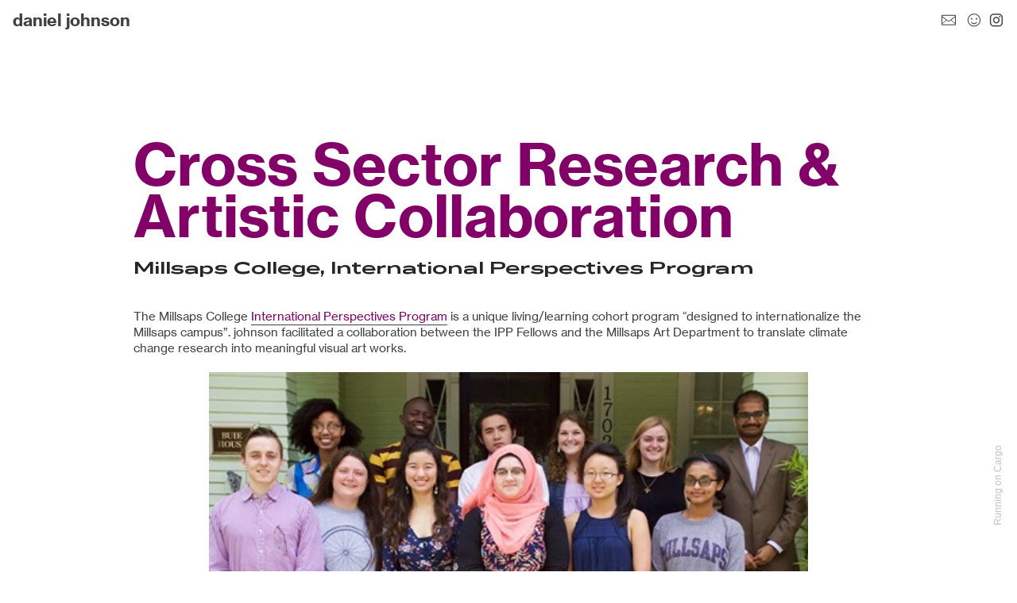

--- FILE ---
content_type: text/html; charset=UTF-8
request_url: https://danieljohnsonmakesart.com/Cross-Sector-Research-and-Artistic-Collaboration-9-2017-2-2018
body_size: 36300
content:
<!DOCTYPE html>
<!-- 

        Running on cargo.site

-->
<html lang="en" data-predefined-style="true" data-css-presets="true" data-css-preset data-typography-preset>
	<head>
<script>
				var __cargo_context__ = 'live';
				var __cargo_js_ver__ = 'c=2806793921';
				var __cargo_maint__ = false;
				
				
			</script>
					<meta http-equiv="X-UA-Compatible" content="IE=edge,chrome=1">
		<meta http-equiv="Content-Type" content="text/html; charset=utf-8">
		<meta name="viewport" content="initial-scale=1.0, maximum-scale=1.0, user-scalable=no">
		
			<meta name="robots" content="index,follow">
		<title>Cross Sector Research and Artistic Collaboration, 9/2017 - 2/2018 | Millsaps College — daniel johnson makes art</title>
		<meta name="description" content="Cross Sector Research &amp; Artistic Collaboration Millsaps College, International Perspectives Program The Millsaps College International Perspectives Program is...">
				<meta name="twitter:card" content="summary_large_image">
		<meta name="twitter:title" content="Cross Sector Research and Artistic Collaboration, 9/2017 - 2/2018 | Millsaps College — daniel johnson makes art">
		<meta name="twitter:description" content="Cross Sector Research &amp; Artistic Collaboration Millsaps College, International Perspectives Program The Millsaps College International Perspectives Program is...">
		<meta name="twitter:image" content="https://freight.cargo.site/w/900/i/5aeada334342ab12a2cbd8049ffe86f55bc997025b3370c7de5c89ced37c0ee2/presenting-research-4.jpg">
		<meta property="og:locale" content="en_US">
		<meta property="og:title" content="Cross Sector Research and Artistic Collaboration, 9/2017 - 2/2018 | Millsaps College — daniel johnson makes art">
		<meta property="og:description" content="Cross Sector Research &amp; Artistic Collaboration Millsaps College, International Perspectives Program The Millsaps College International Perspectives Program is...">
		<meta property="og:url" content="https://danieljohnsonmakesart.com/Cross-Sector-Research-and-Artistic-Collaboration-9-2017-2-2018">
		<meta property="og:image" content="https://freight.cargo.site/w/900/i/5aeada334342ab12a2cbd8049ffe86f55bc997025b3370c7de5c89ced37c0ee2/presenting-research-4.jpg">
		<meta property="og:type" content="website">

		<link rel="preconnect" href="https://static.cargo.site" crossorigin>
		<link rel="preconnect" href="https://freight.cargo.site" crossorigin>
				<link rel="preconnect" href="https://type.cargo.site" crossorigin>

		<!--<link rel="preload" href="https://static.cargo.site/assets/social/IconFont-Regular-0.9.3.woff2" as="font" type="font/woff" crossorigin>-->

		

		<link href="https://static.cargo.site/favicon/favicon.ico" rel="shortcut icon">
		<link href="https://danieljohnsonmakesart.com/rss" rel="alternate" type="application/rss+xml" title="daniel johnson makes art feed">

		<link href="https://danieljohnsonmakesart.com/stylesheet?c=2806793921&1649243840" id="member_stylesheet" rel="stylesheet" type="text/css" />
<style id="">@font-face{font-family:Icons;src:url(https://static.cargo.site/assets/social/IconFont-Regular-0.9.3.woff2);unicode-range:U+E000-E15C,U+F0000,U+FE0E}@font-face{font-family:Icons;src:url(https://static.cargo.site/assets/social/IconFont-Regular-0.9.3.woff2);font-weight:240;unicode-range:U+E000-E15C,U+F0000,U+FE0E}@font-face{font-family:Icons;src:url(https://static.cargo.site/assets/social/IconFont-Regular-0.9.3.woff2);unicode-range:U+E000-E15C,U+F0000,U+FE0E;font-weight:400}@font-face{font-family:Icons;src:url(https://static.cargo.site/assets/social/IconFont-Regular-0.9.3.woff2);unicode-range:U+E000-E15C,U+F0000,U+FE0E;font-weight:600}@font-face{font-family:Icons;src:url(https://static.cargo.site/assets/social/IconFont-Regular-0.9.3.woff2);unicode-range:U+E000-E15C,U+F0000,U+FE0E;font-weight:800}@font-face{font-family:Icons;src:url(https://static.cargo.site/assets/social/IconFont-Regular-0.9.3.woff2);unicode-range:U+E000-E15C,U+F0000,U+FE0E;font-style:italic}@font-face{font-family:Icons;src:url(https://static.cargo.site/assets/social/IconFont-Regular-0.9.3.woff2);unicode-range:U+E000-E15C,U+F0000,U+FE0E;font-weight:200;font-style:italic}@font-face{font-family:Icons;src:url(https://static.cargo.site/assets/social/IconFont-Regular-0.9.3.woff2);unicode-range:U+E000-E15C,U+F0000,U+FE0E;font-weight:400;font-style:italic}@font-face{font-family:Icons;src:url(https://static.cargo.site/assets/social/IconFont-Regular-0.9.3.woff2);unicode-range:U+E000-E15C,U+F0000,U+FE0E;font-weight:600;font-style:italic}@font-face{font-family:Icons;src:url(https://static.cargo.site/assets/social/IconFont-Regular-0.9.3.woff2);unicode-range:U+E000-E15C,U+F0000,U+FE0E;font-weight:800;font-style:italic}body.iconfont-loading,body.iconfont-loading *{color:transparent!important}body{-moz-osx-font-smoothing:grayscale;-webkit-font-smoothing:antialiased;-webkit-text-size-adjust:none}body.no-scroll{overflow:hidden}/*!
 * Content
 */.page{word-wrap:break-word}:focus{outline:0}.pointer-events-none{pointer-events:none}.pointer-events-auto{pointer-events:auto}.pointer-events-none .page_content .audio-player,.pointer-events-none .page_content .shop_product,.pointer-events-none .page_content a,.pointer-events-none .page_content audio,.pointer-events-none .page_content button,.pointer-events-none .page_content details,.pointer-events-none .page_content iframe,.pointer-events-none .page_content img,.pointer-events-none .page_content input,.pointer-events-none .page_content video{pointer-events:auto}.pointer-events-none .page_content *>a,.pointer-events-none .page_content>a{position:relative}s *{text-transform:inherit}#toolset{position:fixed;bottom:10px;right:10px;z-index:8}.mobile #toolset,.template_site_inframe #toolset{display:none}#toolset a{display:block;height:24px;width:24px;margin:0;padding:0;text-decoration:none;background:rgba(0,0,0,.2)}#toolset a:hover{background:rgba(0,0,0,.8)}[data-adminview] #toolset a,[data-adminview] #toolset_admin a{background:rgba(0,0,0,.04);pointer-events:none;cursor:default}#toolset_admin a:active{background:rgba(0,0,0,.7)}#toolset_admin a svg>*{transform:scale(1.1) translate(0,-.5px);transform-origin:50% 50%}#toolset_admin a svg{pointer-events:none;width:100%!important;height:auto!important}#following-container{overflow:auto;-webkit-overflow-scrolling:touch}#following-container iframe{height:100%;width:100%;position:absolute;top:0;left:0;right:0;bottom:0}:root{--following-width:-400px;--following-animation-duration:450ms}@keyframes following-open{0%{transform:translateX(0)}100%{transform:translateX(var(--following-width))}}@keyframes following-open-inverse{0%{transform:translateX(0)}100%{transform:translateX(calc(-1 * var(--following-width)))}}@keyframes following-close{0%{transform:translateX(var(--following-width))}100%{transform:translateX(0)}}@keyframes following-close-inverse{0%{transform:translateX(calc(-1 * var(--following-width)))}100%{transform:translateX(0)}}body.animate-left{animation:following-open var(--following-animation-duration);animation-fill-mode:both;animation-timing-function:cubic-bezier(.24,1,.29,1)}#following-container.animate-left{animation:following-close-inverse var(--following-animation-duration);animation-fill-mode:both;animation-timing-function:cubic-bezier(.24,1,.29,1)}#following-container.animate-left #following-frame{animation:following-close var(--following-animation-duration);animation-fill-mode:both;animation-timing-function:cubic-bezier(.24,1,.29,1)}body.animate-right{animation:following-close var(--following-animation-duration);animation-fill-mode:both;animation-timing-function:cubic-bezier(.24,1,.29,1)}#following-container.animate-right{animation:following-open-inverse var(--following-animation-duration);animation-fill-mode:both;animation-timing-function:cubic-bezier(.24,1,.29,1)}#following-container.animate-right #following-frame{animation:following-open var(--following-animation-duration);animation-fill-mode:both;animation-timing-function:cubic-bezier(.24,1,.29,1)}.slick-slider{position:relative;display:block;-moz-box-sizing:border-box;box-sizing:border-box;-webkit-user-select:none;-moz-user-select:none;-ms-user-select:none;user-select:none;-webkit-touch-callout:none;-khtml-user-select:none;-ms-touch-action:pan-y;touch-action:pan-y;-webkit-tap-highlight-color:transparent}.slick-list{position:relative;display:block;overflow:hidden;margin:0;padding:0}.slick-list:focus{outline:0}.slick-list.dragging{cursor:pointer;cursor:hand}.slick-slider .slick-list,.slick-slider .slick-track{transform:translate3d(0,0,0);will-change:transform}.slick-track{position:relative;top:0;left:0;display:block}.slick-track:after,.slick-track:before{display:table;content:'';width:1px;height:1px;margin-top:-1px;margin-left:-1px}.slick-track:after{clear:both}.slick-loading .slick-track{visibility:hidden}.slick-slide{display:none;float:left;height:100%;min-height:1px}[dir=rtl] .slick-slide{float:right}.content .slick-slide img{display:inline-block}.content .slick-slide img:not(.image-zoom){cursor:pointer}.content .scrub .slick-list,.content .scrub .slick-slide img:not(.image-zoom){cursor:ew-resize}body.slideshow-scrub-dragging *{cursor:ew-resize!important}.content .slick-slide img:not([src]),.content .slick-slide img[src='']{width:100%;height:auto}.slick-slide.slick-loading img{display:none}.slick-slide.dragging img{pointer-events:none}.slick-initialized .slick-slide{display:block}.slick-loading .slick-slide{visibility:hidden}.slick-vertical .slick-slide{display:block;height:auto;border:1px solid transparent}.slick-arrow.slick-hidden{display:none}.slick-arrow{position:absolute;z-index:9;width:0;top:0;height:100%;cursor:pointer;will-change:opacity;-webkit-transition:opacity 333ms cubic-bezier(.4,0,.22,1);transition:opacity 333ms cubic-bezier(.4,0,.22,1)}.slick-arrow.hidden{opacity:0}.slick-arrow svg{position:absolute;width:36px;height:36px;top:0;left:0;right:0;bottom:0;margin:auto;transform:translate(.25px,.25px)}.slick-arrow svg.right-arrow{transform:translate(.25px,.25px) scaleX(-1)}.slick-arrow svg:active{opacity:.75}.slick-arrow svg .arrow-shape{fill:none!important;stroke:#fff;stroke-linecap:square}.slick-arrow svg .arrow-outline{fill:none!important;stroke-width:2.5px;stroke:rgba(0,0,0,.6);stroke-linecap:square}.slick-arrow.slick-next{right:0;text-align:right}.slick-next svg,.wallpaper-navigation .slick-next svg{margin-right:10px}.mobile .slick-next svg{margin-right:10px}.slick-arrow.slick-prev{text-align:left}.slick-prev svg,.wallpaper-navigation .slick-prev svg{margin-left:10px}.mobile .slick-prev svg{margin-left:10px}.loading_animation{display:none;vertical-align:middle;z-index:15;line-height:0;pointer-events:none;border-radius:100%}.loading_animation.hidden{display:none}.loading_animation.pulsing{opacity:0;display:inline-block;animation-delay:.1s;-webkit-animation-delay:.1s;-moz-animation-delay:.1s;animation-duration:12s;animation-iteration-count:infinite;animation:fade-pulse-in .5s ease-in-out;-moz-animation:fade-pulse-in .5s ease-in-out;-webkit-animation:fade-pulse-in .5s ease-in-out;-webkit-animation-fill-mode:forwards;-moz-animation-fill-mode:forwards;animation-fill-mode:forwards}.loading_animation.pulsing.no-delay{animation-delay:0s;-webkit-animation-delay:0s;-moz-animation-delay:0s}.loading_animation div{border-radius:100%}.loading_animation div svg{max-width:100%;height:auto}.loading_animation div,.loading_animation div svg{width:20px;height:20px}.loading_animation.full-width svg{width:100%;height:auto}.loading_animation.full-width.big svg{width:100px;height:100px}.loading_animation div svg>*{fill:#ccc}.loading_animation div{-webkit-animation:spin-loading 12s ease-out;-webkit-animation-iteration-count:infinite;-moz-animation:spin-loading 12s ease-out;-moz-animation-iteration-count:infinite;animation:spin-loading 12s ease-out;animation-iteration-count:infinite}.loading_animation.hidden{display:none}[data-backdrop] .loading_animation{position:absolute;top:15px;left:15px;z-index:99}.loading_animation.position-absolute.middle{top:calc(50% - 10px);left:calc(50% - 10px)}.loading_animation.position-absolute.topleft{top:0;left:0}.loading_animation.position-absolute.middleright{top:calc(50% - 10px);right:1rem}.loading_animation.position-absolute.middleleft{top:calc(50% - 10px);left:1rem}.loading_animation.gray div svg>*{fill:#999}.loading_animation.gray-dark div svg>*{fill:#666}.loading_animation.gray-darker div svg>*{fill:#555}.loading_animation.gray-light div svg>*{fill:#ccc}.loading_animation.white div svg>*{fill:rgba(255,255,255,.85)}.loading_animation.blue div svg>*{fill:#698fff}.loading_animation.inline{display:inline-block;margin-bottom:.5ex}.loading_animation.inline.left{margin-right:.5ex}@-webkit-keyframes fade-pulse-in{0%{opacity:0}50%{opacity:.5}100%{opacity:1}}@-moz-keyframes fade-pulse-in{0%{opacity:0}50%{opacity:.5}100%{opacity:1}}@keyframes fade-pulse-in{0%{opacity:0}50%{opacity:.5}100%{opacity:1}}@-webkit-keyframes pulsate{0%{opacity:1}50%{opacity:0}100%{opacity:1}}@-moz-keyframes pulsate{0%{opacity:1}50%{opacity:0}100%{opacity:1}}@keyframes pulsate{0%{opacity:1}50%{opacity:0}100%{opacity:1}}@-webkit-keyframes spin-loading{0%{transform:rotate(0)}9%{transform:rotate(1050deg)}18%{transform:rotate(-1090deg)}20%{transform:rotate(-1080deg)}23%{transform:rotate(-1080deg)}28%{transform:rotate(-1095deg)}29%{transform:rotate(-1065deg)}34%{transform:rotate(-1080deg)}35%{transform:rotate(-1050deg)}40%{transform:rotate(-1065deg)}41%{transform:rotate(-1035deg)}44%{transform:rotate(-1035deg)}47%{transform:rotate(-2160deg)}50%{transform:rotate(-2160deg)}56%{transform:rotate(45deg)}60%{transform:rotate(45deg)}80%{transform:rotate(6120deg)}100%{transform:rotate(0)}}@keyframes spin-loading{0%{transform:rotate(0)}9%{transform:rotate(1050deg)}18%{transform:rotate(-1090deg)}20%{transform:rotate(-1080deg)}23%{transform:rotate(-1080deg)}28%{transform:rotate(-1095deg)}29%{transform:rotate(-1065deg)}34%{transform:rotate(-1080deg)}35%{transform:rotate(-1050deg)}40%{transform:rotate(-1065deg)}41%{transform:rotate(-1035deg)}44%{transform:rotate(-1035deg)}47%{transform:rotate(-2160deg)}50%{transform:rotate(-2160deg)}56%{transform:rotate(45deg)}60%{transform:rotate(45deg)}80%{transform:rotate(6120deg)}100%{transform:rotate(0)}}[grid-row]{align-items:flex-start;box-sizing:border-box;display:-webkit-box;display:-webkit-flex;display:-ms-flexbox;display:flex;-webkit-flex-wrap:wrap;-ms-flex-wrap:wrap;flex-wrap:wrap}[grid-col]{box-sizing:border-box}[grid-row] [grid-col].empty:after{content:"\0000A0";cursor:text}body.mobile[data-adminview=content-editproject] [grid-row] [grid-col].empty:after{display:none}[grid-col=auto]{-webkit-box-flex:1;-webkit-flex:1;-ms-flex:1;flex:1}[grid-col=x12]{width:100%}[grid-col=x11]{width:50%}[grid-col=x10]{width:33.33%}[grid-col=x9]{width:25%}[grid-col=x8]{width:20%}[grid-col=x7]{width:16.666666667%}[grid-col=x6]{width:14.285714286%}[grid-col=x5]{width:12.5%}[grid-col=x4]{width:11.111111111%}[grid-col=x3]{width:10%}[grid-col=x2]{width:9.090909091%}[grid-col=x1]{width:8.333333333%}[grid-col="1"]{width:8.33333%}[grid-col="2"]{width:16.66667%}[grid-col="3"]{width:25%}[grid-col="4"]{width:33.33333%}[grid-col="5"]{width:41.66667%}[grid-col="6"]{width:50%}[grid-col="7"]{width:58.33333%}[grid-col="8"]{width:66.66667%}[grid-col="9"]{width:75%}[grid-col="10"]{width:83.33333%}[grid-col="11"]{width:91.66667%}[grid-col="12"]{width:100%}body.mobile [grid-responsive] [grid-col]{width:100%;-webkit-box-flex:none;-webkit-flex:none;-ms-flex:none;flex:none}[data-ce-host=true][contenteditable=true] [grid-pad]{pointer-events:none}[data-ce-host=true][contenteditable=true] [grid-pad]>*{pointer-events:auto}[grid-pad="0"]{padding:0}[grid-pad="0.25"]{padding:.125rem}[grid-pad="0.5"]{padding:.25rem}[grid-pad="0.75"]{padding:.375rem}[grid-pad="1"]{padding:.5rem}[grid-pad="1.25"]{padding:.625rem}[grid-pad="1.5"]{padding:.75rem}[grid-pad="1.75"]{padding:.875rem}[grid-pad="2"]{padding:1rem}[grid-pad="2.5"]{padding:1.25rem}[grid-pad="3"]{padding:1.5rem}[grid-pad="3.5"]{padding:1.75rem}[grid-pad="4"]{padding:2rem}[grid-pad="5"]{padding:2.5rem}[grid-pad="6"]{padding:3rem}[grid-pad="7"]{padding:3.5rem}[grid-pad="8"]{padding:4rem}[grid-pad="9"]{padding:4.5rem}[grid-pad="10"]{padding:5rem}[grid-gutter="0"]{margin:0}[grid-gutter="0.5"]{margin:-.25rem}[grid-gutter="1"]{margin:-.5rem}[grid-gutter="1.5"]{margin:-.75rem}[grid-gutter="2"]{margin:-1rem}[grid-gutter="2.5"]{margin:-1.25rem}[grid-gutter="3"]{margin:-1.5rem}[grid-gutter="3.5"]{margin:-1.75rem}[grid-gutter="4"]{margin:-2rem}[grid-gutter="5"]{margin:-2.5rem}[grid-gutter="6"]{margin:-3rem}[grid-gutter="7"]{margin:-3.5rem}[grid-gutter="8"]{margin:-4rem}[grid-gutter="10"]{margin:-5rem}[grid-gutter="12"]{margin:-6rem}[grid-gutter="14"]{margin:-7rem}[grid-gutter="16"]{margin:-8rem}[grid-gutter="18"]{margin:-9rem}[grid-gutter="20"]{margin:-10rem}small{max-width:100%;text-decoration:inherit}img:not([src]),img[src='']{outline:1px solid rgba(177,177,177,.4);outline-offset:-1px;content:url([data-uri])}img.image-zoom{cursor:-webkit-zoom-in;cursor:-moz-zoom-in;cursor:zoom-in}#imprimatur{color:#333;font-size:10px;font-family:-apple-system,BlinkMacSystemFont,"Segoe UI",Roboto,Oxygen,Ubuntu,Cantarell,"Open Sans","Helvetica Neue",sans-serif,"Sans Serif",Icons;/*!System*/position:fixed;opacity:.3;right:-28px;bottom:160px;transform:rotate(270deg);-ms-transform:rotate(270deg);-webkit-transform:rotate(270deg);z-index:8;text-transform:uppercase;color:#999;opacity:.5;padding-bottom:2px;text-decoration:none}.mobile #imprimatur{display:none}bodycopy cargo-link a{font-family:-apple-system,BlinkMacSystemFont,"Segoe UI",Roboto,Oxygen,Ubuntu,Cantarell,"Open Sans","Helvetica Neue",sans-serif,"Sans Serif",Icons;/*!System*/font-size:12px;font-style:normal;font-weight:400;transform:rotate(270deg);text-decoration:none;position:fixed!important;right:-27px;bottom:100px;text-decoration:none;letter-spacing:normal;background:0 0;border:0;border-bottom:0;outline:0}/*! PhotoSwipe Default UI CSS by Dmitry Semenov | photoswipe.com | MIT license */.pswp--has_mouse .pswp__button--arrow--left,.pswp--has_mouse .pswp__button--arrow--right,.pswp__ui{visibility:visible}.pswp--minimal--dark .pswp__top-bar,.pswp__button{background:0 0}.pswp,.pswp__bg,.pswp__container,.pswp__img--placeholder,.pswp__zoom-wrap,.quick-view-navigation{-webkit-backface-visibility:hidden}.pswp__button{cursor:pointer;opacity:1;-webkit-appearance:none;transition:opacity .2s;-webkit-box-shadow:none;box-shadow:none}.pswp__button-close>svg{top:10px;right:10px;margin-left:auto}.pswp--touch .quick-view-navigation{display:none}.pswp__ui{-webkit-font-smoothing:auto;opacity:1;z-index:1550}.quick-view-navigation{will-change:opacity;-webkit-transition:opacity 333ms cubic-bezier(.4,0,.22,1);transition:opacity 333ms cubic-bezier(.4,0,.22,1)}.quick-view-navigation .pswp__group .pswp__button{pointer-events:auto}.pswp__button>svg{position:absolute;width:36px;height:36px}.quick-view-navigation .pswp__group:active svg{opacity:.75}.pswp__button svg .shape-shape{fill:#fff}.pswp__button svg .shape-outline{fill:#000}.pswp__button-prev>svg{top:0;bottom:0;left:10px;margin:auto}.pswp__button-next>svg{top:0;bottom:0;right:10px;margin:auto}.quick-view-navigation .pswp__group .pswp__button-prev{position:absolute;left:0;top:0;width:0;height:100%}.quick-view-navigation .pswp__group .pswp__button-next{position:absolute;right:0;top:0;width:0;height:100%}.quick-view-navigation .close-button,.quick-view-navigation .left-arrow,.quick-view-navigation .right-arrow{transform:translate(.25px,.25px)}.quick-view-navigation .right-arrow{transform:translate(.25px,.25px) scaleX(-1)}.pswp__button svg .shape-outline{fill:transparent!important;stroke:#000;stroke-width:2.5px;stroke-linecap:square}.pswp__button svg .shape-shape{fill:transparent!important;stroke:#fff;stroke-width:1.5px;stroke-linecap:square}.pswp__bg,.pswp__scroll-wrap,.pswp__zoom-wrap{width:100%;position:absolute}.quick-view-navigation .pswp__group .pswp__button-close{margin:0}.pswp__container,.pswp__item,.pswp__zoom-wrap{right:0;bottom:0;top:0;position:absolute;left:0}.pswp__ui--hidden .pswp__button{opacity:.001}.pswp__ui--hidden .pswp__button,.pswp__ui--hidden .pswp__button *{pointer-events:none}.pswp .pswp__ui.pswp__ui--displaynone{display:none}.pswp__element--disabled{display:none!important}/*! PhotoSwipe main CSS by Dmitry Semenov | photoswipe.com | MIT license */.pswp{position:fixed;display:none;height:100%;width:100%;top:0;left:0;right:0;bottom:0;margin:auto;-ms-touch-action:none;touch-action:none;z-index:9999999;-webkit-text-size-adjust:100%;line-height:initial;letter-spacing:initial;outline:0}.pswp img{max-width:none}.pswp--zoom-disabled .pswp__img{cursor:default!important}.pswp--animate_opacity{opacity:.001;will-change:opacity;-webkit-transition:opacity 333ms cubic-bezier(.4,0,.22,1);transition:opacity 333ms cubic-bezier(.4,0,.22,1)}.pswp--open{display:block}.pswp--zoom-allowed .pswp__img{cursor:-webkit-zoom-in;cursor:-moz-zoom-in;cursor:zoom-in}.pswp--zoomed-in .pswp__img{cursor:-webkit-grab;cursor:-moz-grab;cursor:grab}.pswp--dragging .pswp__img{cursor:-webkit-grabbing;cursor:-moz-grabbing;cursor:grabbing}.pswp__bg{left:0;top:0;height:100%;opacity:0;transform:translateZ(0);will-change:opacity}.pswp__scroll-wrap{left:0;top:0;height:100%}.pswp__container,.pswp__zoom-wrap{-ms-touch-action:none;touch-action:none}.pswp__container,.pswp__img{-webkit-user-select:none;-moz-user-select:none;-ms-user-select:none;user-select:none;-webkit-tap-highlight-color:transparent;-webkit-touch-callout:none}.pswp__zoom-wrap{-webkit-transform-origin:left top;-ms-transform-origin:left top;transform-origin:left top;-webkit-transition:-webkit-transform 222ms cubic-bezier(.4,0,.22,1);transition:transform 222ms cubic-bezier(.4,0,.22,1)}.pswp__bg{-webkit-transition:opacity 222ms cubic-bezier(.4,0,.22,1);transition:opacity 222ms cubic-bezier(.4,0,.22,1)}.pswp--animated-in .pswp__bg,.pswp--animated-in .pswp__zoom-wrap{-webkit-transition:none;transition:none}.pswp--hide-overflow .pswp__scroll-wrap,.pswp--hide-overflow.pswp{overflow:hidden}.pswp__img{position:absolute;width:auto;height:auto;top:0;left:0}.pswp__img--placeholder--blank{background:#222}.pswp--ie .pswp__img{width:100%!important;height:auto!important;left:0;top:0}.pswp__ui--idle{opacity:0}.pswp__error-msg{position:absolute;left:0;top:50%;width:100%;text-align:center;font-size:14px;line-height:16px;margin-top:-8px;color:#ccc}.pswp__error-msg a{color:#ccc;text-decoration:underline}.pswp__error-msg{font-family:-apple-system,BlinkMacSystemFont,"Segoe UI",Roboto,Oxygen,Ubuntu,Cantarell,"Open Sans","Helvetica Neue",sans-serif}.quick-view.mouse-down .iframe-item{pointer-events:none!important}.quick-view-caption-positioner{pointer-events:none;width:100%;height:100%}.quick-view-caption-wrapper{margin:auto;position:absolute;bottom:0;left:0;right:0}.quick-view-horizontal-align-left .quick-view-caption-wrapper{margin-left:0}.quick-view-horizontal-align-right .quick-view-caption-wrapper{margin-right:0}[data-quick-view-caption]{transition:.1s opacity ease-in-out;position:absolute;bottom:0;left:0;right:0}.quick-view-horizontal-align-left [data-quick-view-caption]{text-align:left}.quick-view-horizontal-align-right [data-quick-view-caption]{text-align:right}.quick-view-caption{transition:.1s opacity ease-in-out}.quick-view-caption>*{display:inline-block}.quick-view-caption *{pointer-events:auto}.quick-view-caption.hidden{opacity:0}.shop_product .dropdown_wrapper{flex:0 0 100%;position:relative}.shop_product select{appearance:none;-moz-appearance:none;-webkit-appearance:none;outline:0;-webkit-font-smoothing:antialiased;-moz-osx-font-smoothing:grayscale;cursor:pointer;border-radius:0;white-space:nowrap;overflow:hidden!important;text-overflow:ellipsis}.shop_product select.dropdown::-ms-expand{display:none}.shop_product a{cursor:pointer;border-bottom:none;text-decoration:none}.shop_product a.out-of-stock{pointer-events:none}body.audio-player-dragging *{cursor:ew-resize!important}.audio-player{display:inline-flex;flex:1 0 calc(100% - 2px);width:calc(100% - 2px)}.audio-player .button{height:100%;flex:0 0 3.3rem;display:flex}.audio-player .separator{left:3.3rem;height:100%}.audio-player .buffer{width:0%;height:100%;transition:left .3s linear,width .3s linear}.audio-player.seeking .buffer{transition:left 0s,width 0s}.audio-player.seeking{user-select:none;-webkit-user-select:none;cursor:ew-resize}.audio-player.seeking *{user-select:none;-webkit-user-select:none;cursor:ew-resize}.audio-player .bar{overflow:hidden;display:flex;justify-content:space-between;align-content:center;flex-grow:1}.audio-player .progress{width:0%;height:100%;transition:width .3s linear}.audio-player.seeking .progress{transition:width 0s}.audio-player .pause,.audio-player .play{cursor:pointer;height:100%}.audio-player .note-icon{margin:auto 0;order:2;flex:0 1 auto}.audio-player .title{white-space:nowrap;overflow:hidden;text-overflow:ellipsis;pointer-events:none;user-select:none;padding:.5rem 0 .5rem 1rem;margin:auto auto auto 0;flex:0 3 auto;min-width:0;width:100%}.audio-player .total-time{flex:0 1 auto;margin:auto 0}.audio-player .current-time,.audio-player .play-text{flex:0 1 auto;margin:auto 0}.audio-player .stream-anim{user-select:none;margin:auto auto auto 0}.audio-player .stream-anim span{display:inline-block}.audio-player .buffer,.audio-player .current-time,.audio-player .note-svg,.audio-player .play-text,.audio-player .separator,.audio-player .total-time{user-select:none;pointer-events:none}.audio-player .buffer,.audio-player .play-text,.audio-player .progress{position:absolute}.audio-player,.audio-player .bar,.audio-player .button,.audio-player .current-time,.audio-player .note-icon,.audio-player .pause,.audio-player .play,.audio-player .total-time{position:relative}body.mobile .audio-player,body.mobile .audio-player *{-webkit-touch-callout:none}#standalone-admin-frame{border:0;width:400px;position:absolute;right:0;top:0;height:100vh;z-index:99}body[standalone-admin=true] #standalone-admin-frame{transform:translate(0,0)}body[standalone-admin=true] .main_container{width:calc(100% - 400px)}body[standalone-admin=false] #standalone-admin-frame{transform:translate(100%,0)}body[standalone-admin=false] .main_container{width:100%}.toggle_standaloneAdmin{position:fixed;top:0;right:400px;height:40px;width:40px;z-index:999;cursor:pointer;background-color:rgba(0,0,0,.4)}.toggle_standaloneAdmin:active{opacity:.7}body[standalone-admin=false] .toggle_standaloneAdmin{right:0}.toggle_standaloneAdmin *{color:#fff;fill:#fff}.toggle_standaloneAdmin svg{padding:6px;width:100%;height:100%;opacity:.85}body[standalone-admin=false] .toggle_standaloneAdmin #close,body[standalone-admin=true] .toggle_standaloneAdmin #backdropsettings{display:none}.toggle_standaloneAdmin>div{width:100%;height:100%}#admin_toggle_button{position:fixed;top:50%;transform:translate(0,-50%);right:400px;height:36px;width:12px;z-index:999;cursor:pointer;background-color:rgba(0,0,0,.09);padding-left:2px;margin-right:5px}#admin_toggle_button .bar{content:'';background:rgba(0,0,0,.09);position:fixed;width:5px;bottom:0;top:0;z-index:10}#admin_toggle_button:active{background:rgba(0,0,0,.065)}#admin_toggle_button *{color:#fff;fill:#fff}#admin_toggle_button svg{padding:0;width:16px;height:36px;margin-left:1px;opacity:1}#admin_toggle_button svg *{fill:#fff;opacity:1}#admin_toggle_button[data-state=closed] .toggle_admin_close{display:none}#admin_toggle_button[data-state=closed],#admin_toggle_button[data-state=closed] .toggle_admin_open{width:20px;cursor:pointer;margin:0}#admin_toggle_button[data-state=closed] svg{margin-left:2px}#admin_toggle_button[data-state=open] .toggle_admin_open{display:none}select,select *{text-rendering:auto!important}b b{font-weight:inherit}*{-webkit-box-sizing:border-box;-moz-box-sizing:border-box;box-sizing:border-box}customhtml>*{position:relative;z-index:10}body,html{min-height:100vh;margin:0;padding:0}html{touch-action:manipulation;position:relative;background-color:#fff}.main_container{min-height:100vh;width:100%;overflow:hidden}.container{display:-webkit-box;display:-webkit-flex;display:-moz-box;display:-ms-flexbox;display:flex;-webkit-flex-wrap:wrap;-moz-flex-wrap:wrap;-ms-flex-wrap:wrap;flex-wrap:wrap;max-width:100%;width:100%;overflow:visible}.container{align-items:flex-start;-webkit-align-items:flex-start}.page{z-index:2}.page ul li>text-limit{display:block}.content,.content_container,.pinned{-webkit-flex:1 0 auto;-moz-flex:1 0 auto;-ms-flex:1 0 auto;flex:1 0 auto;max-width:100%}.content_container{width:100%}.content_container.full_height{min-height:100vh}.page_background{position:absolute;top:0;left:0;width:100%;height:100%}.page_container{position:relative;overflow:visible;width:100%}.backdrop{position:absolute;top:0;z-index:1;width:100%;height:100%;max-height:100vh}.backdrop>div{position:absolute;top:0;left:0;width:100%;height:100%;-webkit-backface-visibility:hidden;backface-visibility:hidden;transform:translate3d(0,0,0);contain:strict}[data-backdrop].backdrop>div[data-overflowing]{max-height:100vh;position:absolute;top:0;left:0}body.mobile [split-responsive]{display:flex;flex-direction:column}body.mobile [split-responsive] .container{width:100%;order:2}body.mobile [split-responsive] .backdrop{position:relative;height:50vh;width:100%;order:1}body.mobile [split-responsive] [data-auxiliary].backdrop{position:absolute;height:50vh;width:100%;order:1}.page{position:relative;z-index:2}img[data-align=left]{float:left}img[data-align=right]{float:right}[data-rotation]{transform-origin:center center}.content .page_content:not([contenteditable=true]) [data-draggable]{pointer-events:auto!important;backface-visibility:hidden}.preserve-3d{-moz-transform-style:preserve-3d;transform-style:preserve-3d}.content .page_content:not([contenteditable=true]) [data-draggable] iframe{pointer-events:none!important}.dragging-active iframe{pointer-events:none!important}.content .page_content:not([contenteditable=true]) [data-draggable]:active{opacity:1}.content .scroll-transition-fade{transition:transform 1s ease-in-out,opacity .8s ease-in-out}.content .scroll-transition-fade.below-viewport{opacity:0;transform:translateY(40px)}.mobile.full_width .page_container:not([split-layout]) .container_width{width:100%}[data-view=pinned_bottom] .bottom_pin_invisibility{visibility:hidden}.pinned{position:relative;width:100%}.pinned .page_container.accommodate:not(.fixed):not(.overlay){z-index:2}.pinned .page_container.overlay{position:absolute;z-index:4}.pinned .page_container.overlay.fixed{position:fixed}.pinned .page_container.overlay.fixed .page{max-height:100vh;-webkit-overflow-scrolling:touch}.pinned .page_container.overlay.fixed .page.allow-scroll{overflow-y:auto;overflow-x:hidden}.pinned .page_container.overlay.fixed .page.allow-scroll{align-items:flex-start;-webkit-align-items:flex-start}.pinned .page_container .page.allow-scroll::-webkit-scrollbar{width:0;background:0 0;display:none}.pinned.pinned_top .page_container.overlay{left:0;top:0}.pinned.pinned_bottom .page_container.overlay{left:0;bottom:0}div[data-container=set]:empty{margin-top:1px}.thumbnails{position:relative;z-index:1}[thumbnails=grid]{align-items:baseline}[thumbnails=justify] .thumbnail{box-sizing:content-box}[thumbnails][data-padding-zero] .thumbnail{margin-bottom:-1px}[thumbnails=montessori] .thumbnail{pointer-events:auto;position:absolute}[thumbnails] .thumbnail>a{display:block;text-decoration:none}[thumbnails=montessori]{height:0}[thumbnails][data-resizing],[thumbnails][data-resizing] *{cursor:nwse-resize}[thumbnails] .thumbnail .resize-handle{cursor:nwse-resize;width:26px;height:26px;padding:5px;position:absolute;opacity:.75;right:-1px;bottom:-1px;z-index:100}[thumbnails][data-resizing] .resize-handle{display:none}[thumbnails] .thumbnail .resize-handle svg{position:absolute;top:0;left:0}[thumbnails] .thumbnail .resize-handle:hover{opacity:1}[data-can-move].thumbnail .resize-handle svg .resize_path_outline{fill:#fff}[data-can-move].thumbnail .resize-handle svg .resize_path{fill:#000}[thumbnails=montessori] .thumbnail_sizer{height:0;width:100%;position:relative;padding-bottom:100%;pointer-events:none}[thumbnails] .thumbnail img{display:block;min-height:3px;margin-bottom:0}[thumbnails] .thumbnail img:not([src]),img[src=""]{margin:0!important;width:100%;min-height:3px;height:100%!important;position:absolute}[aspect-ratio="1x1"].thumb_image{height:0;padding-bottom:100%;overflow:hidden}[aspect-ratio="4x3"].thumb_image{height:0;padding-bottom:75%;overflow:hidden}[aspect-ratio="16x9"].thumb_image{height:0;padding-bottom:56.25%;overflow:hidden}[thumbnails] .thumb_image{width:100%;position:relative}[thumbnails][thumbnail-vertical-align=top]{align-items:flex-start}[thumbnails][thumbnail-vertical-align=middle]{align-items:center}[thumbnails][thumbnail-vertical-align=bottom]{align-items:baseline}[thumbnails][thumbnail-horizontal-align=left]{justify-content:flex-start}[thumbnails][thumbnail-horizontal-align=middle]{justify-content:center}[thumbnails][thumbnail-horizontal-align=right]{justify-content:flex-end}.thumb_image.default_image>svg{position:absolute;top:0;left:0;bottom:0;right:0;width:100%;height:100%}.thumb_image.default_image{outline:1px solid #ccc;outline-offset:-1px;position:relative}.mobile.full_width [data-view=Thumbnail] .thumbnails_width{width:100%}.content [data-draggable] a:active,.content [data-draggable] img:active{opacity:initial}.content .draggable-dragging{opacity:initial}[data-draggable].draggable_visible{visibility:visible}[data-draggable].draggable_hidden{visibility:hidden}.gallery_card [data-draggable],.marquee [data-draggable]{visibility:inherit}[data-draggable]{visibility:visible;background-color:rgba(0,0,0,.003)}#site_menu_panel_container .image-gallery:not(.initialized){height:0;padding-bottom:100%;min-height:initial}.image-gallery:not(.initialized){min-height:100vh;visibility:hidden;width:100%}.image-gallery .gallery_card img{display:block;width:100%;height:auto}.image-gallery .gallery_card{transform-origin:center}.image-gallery .gallery_card.dragging{opacity:.1;transform:initial!important}.image-gallery:not([image-gallery=slideshow]) .gallery_card iframe:only-child,.image-gallery:not([image-gallery=slideshow]) .gallery_card video:only-child{width:100%;height:100%;top:0;left:0;position:absolute}.image-gallery[image-gallery=slideshow] .gallery_card video[muted][autoplay]:not([controls]),.image-gallery[image-gallery=slideshow] .gallery_card video[muted][data-autoplay]:not([controls]){pointer-events:none}.image-gallery [image-gallery-pad="0"] video:only-child{object-fit:cover;height:calc(100% + 1px)}div.image-gallery>a,div.image-gallery>iframe,div.image-gallery>img,div.image-gallery>video{display:none}[image-gallery-row]{align-items:flex-start;box-sizing:border-box;display:-webkit-box;display:-webkit-flex;display:-ms-flexbox;display:flex;-webkit-flex-wrap:wrap;-ms-flex-wrap:wrap;flex-wrap:wrap}.image-gallery .gallery_card_image{width:100%;position:relative}[data-predefined-style=true] .image-gallery a.gallery_card{display:block;border:none}[image-gallery-col]{box-sizing:border-box}[image-gallery-col=x12]{width:100%}[image-gallery-col=x11]{width:50%}[image-gallery-col=x10]{width:33.33%}[image-gallery-col=x9]{width:25%}[image-gallery-col=x8]{width:20%}[image-gallery-col=x7]{width:16.666666667%}[image-gallery-col=x6]{width:14.285714286%}[image-gallery-col=x5]{width:12.5%}[image-gallery-col=x4]{width:11.111111111%}[image-gallery-col=x3]{width:10%}[image-gallery-col=x2]{width:9.090909091%}[image-gallery-col=x1]{width:8.333333333%}.content .page_content [image-gallery-pad].image-gallery{pointer-events:none}.content .page_content [image-gallery-pad].image-gallery .gallery_card_image>*,.content .page_content [image-gallery-pad].image-gallery .gallery_image_caption{pointer-events:auto}.content .page_content [image-gallery-pad="0"]{padding:0}.content .page_content [image-gallery-pad="0.25"]{padding:.125rem}.content .page_content [image-gallery-pad="0.5"]{padding:.25rem}.content .page_content [image-gallery-pad="0.75"]{padding:.375rem}.content .page_content [image-gallery-pad="1"]{padding:.5rem}.content .page_content [image-gallery-pad="1.25"]{padding:.625rem}.content .page_content [image-gallery-pad="1.5"]{padding:.75rem}.content .page_content [image-gallery-pad="1.75"]{padding:.875rem}.content .page_content [image-gallery-pad="2"]{padding:1rem}.content .page_content [image-gallery-pad="2.5"]{padding:1.25rem}.content .page_content [image-gallery-pad="3"]{padding:1.5rem}.content .page_content [image-gallery-pad="3.5"]{padding:1.75rem}.content .page_content [image-gallery-pad="4"]{padding:2rem}.content .page_content [image-gallery-pad="5"]{padding:2.5rem}.content .page_content [image-gallery-pad="6"]{padding:3rem}.content .page_content [image-gallery-pad="7"]{padding:3.5rem}.content .page_content [image-gallery-pad="8"]{padding:4rem}.content .page_content [image-gallery-pad="9"]{padding:4.5rem}.content .page_content [image-gallery-pad="10"]{padding:5rem}.content .page_content [image-gallery-gutter="0"]{margin:0}.content .page_content [image-gallery-gutter="0.5"]{margin:-.25rem}.content .page_content [image-gallery-gutter="1"]{margin:-.5rem}.content .page_content [image-gallery-gutter="1.5"]{margin:-.75rem}.content .page_content [image-gallery-gutter="2"]{margin:-1rem}.content .page_content [image-gallery-gutter="2.5"]{margin:-1.25rem}.content .page_content [image-gallery-gutter="3"]{margin:-1.5rem}.content .page_content [image-gallery-gutter="3.5"]{margin:-1.75rem}.content .page_content [image-gallery-gutter="4"]{margin:-2rem}.content .page_content [image-gallery-gutter="5"]{margin:-2.5rem}.content .page_content [image-gallery-gutter="6"]{margin:-3rem}.content .page_content [image-gallery-gutter="7"]{margin:-3.5rem}.content .page_content [image-gallery-gutter="8"]{margin:-4rem}.content .page_content [image-gallery-gutter="10"]{margin:-5rem}.content .page_content [image-gallery-gutter="12"]{margin:-6rem}.content .page_content [image-gallery-gutter="14"]{margin:-7rem}.content .page_content [image-gallery-gutter="16"]{margin:-8rem}.content .page_content [image-gallery-gutter="18"]{margin:-9rem}.content .page_content [image-gallery-gutter="20"]{margin:-10rem}[image-gallery=slideshow]:not(.initialized)>*{min-height:1px;opacity:0;min-width:100%}[image-gallery=slideshow][data-constrained-by=height] [image-gallery-vertical-align].slick-track{align-items:flex-start}[image-gallery=slideshow] img.image-zoom:active{opacity:initial}[image-gallery=slideshow].slick-initialized .gallery_card{pointer-events:none}[image-gallery=slideshow].slick-initialized .gallery_card.slick-current{pointer-events:auto}[image-gallery=slideshow] .gallery_card:not(.has_caption){line-height:0}.content .page_content [image-gallery=slideshow].image-gallery>*{pointer-events:auto}.content [image-gallery=slideshow].image-gallery.slick-initialized .gallery_card{overflow:hidden;margin:0;display:flex;flex-flow:row wrap;flex-shrink:0}.content [image-gallery=slideshow].image-gallery.slick-initialized .gallery_card.slick-current{overflow:visible}[image-gallery=slideshow] .gallery_image_caption{opacity:1;transition:opacity .3s;-webkit-transition:opacity .3s;width:100%;margin-left:auto;margin-right:auto;clear:both}[image-gallery-horizontal-align=left] .gallery_image_caption{text-align:left}[image-gallery-horizontal-align=middle] .gallery_image_caption{text-align:center}[image-gallery-horizontal-align=right] .gallery_image_caption{text-align:right}[image-gallery=slideshow][data-slideshow-in-transition] .gallery_image_caption{opacity:0;transition:opacity .3s;-webkit-transition:opacity .3s}[image-gallery=slideshow] .gallery_card_image{width:initial;margin:0;display:inline-block}[image-gallery=slideshow] .gallery_card img{margin:0;display:block}[image-gallery=slideshow][data-exploded]{align-items:flex-start;box-sizing:border-box;display:-webkit-box;display:-webkit-flex;display:-ms-flexbox;display:flex;-webkit-flex-wrap:wrap;-ms-flex-wrap:wrap;flex-wrap:wrap;justify-content:flex-start;align-content:flex-start}[image-gallery=slideshow][data-exploded] .gallery_card{padding:1rem;width:16.666%}[image-gallery=slideshow][data-exploded] .gallery_card_image{height:0;display:block;width:100%}[image-gallery=grid]{align-items:baseline}[image-gallery=grid] .gallery_card.has_caption .gallery_card_image{display:block}[image-gallery=grid] [image-gallery-pad="0"].gallery_card{margin-bottom:-1px}[image-gallery=grid] .gallery_card img{margin:0}[image-gallery=columns] .gallery_card img{margin:0}[image-gallery=justify]{align-items:flex-start}[image-gallery=justify] .gallery_card img{margin:0}[image-gallery=montessori][image-gallery-row]{display:block}[image-gallery=montessori] a.gallery_card,[image-gallery=montessori] div.gallery_card{position:absolute;pointer-events:auto}[image-gallery=montessori][data-can-move] .gallery_card,[image-gallery=montessori][data-can-move] .gallery_card .gallery_card_image,[image-gallery=montessori][data-can-move] .gallery_card .gallery_card_image>*{cursor:move}[image-gallery=montessori]{position:relative;height:0}[image-gallery=freeform] .gallery_card{position:relative}[image-gallery=freeform] [image-gallery-pad="0"].gallery_card{margin-bottom:-1px}[image-gallery-vertical-align]{display:flex;flex-flow:row wrap}[image-gallery-vertical-align].slick-track{display:flex;flex-flow:row nowrap}.image-gallery .slick-list{margin-bottom:-.3px}[image-gallery-vertical-align=top]{align-content:flex-start;align-items:flex-start}[image-gallery-vertical-align=middle]{align-items:center;align-content:center}[image-gallery-vertical-align=bottom]{align-content:flex-end;align-items:flex-end}[image-gallery-horizontal-align=left]{justify-content:flex-start}[image-gallery-horizontal-align=middle]{justify-content:center}[image-gallery-horizontal-align=right]{justify-content:flex-end}.image-gallery[data-resizing],.image-gallery[data-resizing] *{cursor:nwse-resize!important}.image-gallery .gallery_card .resize-handle,.image-gallery .gallery_card .resize-handle *{cursor:nwse-resize!important}.image-gallery .gallery_card .resize-handle{width:26px;height:26px;padding:5px;position:absolute;opacity:.75;right:-1px;bottom:-1px;z-index:10}.image-gallery[data-resizing] .resize-handle{display:none}.image-gallery .gallery_card .resize-handle svg{cursor:nwse-resize!important;position:absolute;top:0;left:0}.image-gallery .gallery_card .resize-handle:hover{opacity:1}[data-can-move].gallery_card .resize-handle svg .resize_path_outline{fill:#fff}[data-can-move].gallery_card .resize-handle svg .resize_path{fill:#000}[image-gallery=montessori] .thumbnail_sizer{height:0;width:100%;position:relative;padding-bottom:100%;pointer-events:none}#site_menu_button{display:block;text-decoration:none;pointer-events:auto;z-index:9;vertical-align:top;cursor:pointer;box-sizing:content-box;font-family:Icons}#site_menu_button.custom_icon{padding:0;line-height:0}#site_menu_button.custom_icon img{width:100%;height:auto}#site_menu_wrapper.disabled #site_menu_button{display:none}#site_menu_wrapper.mobile_only #site_menu_button{display:none}body.mobile #site_menu_wrapper.mobile_only:not(.disabled) #site_menu_button:not(.active){display:block}#site_menu_panel_container[data-type=cargo_menu] #site_menu_panel{display:block;position:fixed;top:0;right:0;bottom:0;left:0;z-index:10;cursor:default}.site_menu{pointer-events:auto;position:absolute;z-index:11;top:0;bottom:0;line-height:0;max-width:400px;min-width:300px;font-size:20px;text-align:left;background:rgba(20,20,20,.95);padding:20px 30px 90px 30px;overflow-y:auto;overflow-x:hidden;display:-webkit-box;display:-webkit-flex;display:-ms-flexbox;display:flex;-webkit-box-orient:vertical;-webkit-box-direction:normal;-webkit-flex-direction:column;-ms-flex-direction:column;flex-direction:column;-webkit-box-pack:start;-webkit-justify-content:flex-start;-ms-flex-pack:start;justify-content:flex-start}body.mobile #site_menu_wrapper .site_menu{-webkit-overflow-scrolling:touch;min-width:auto;max-width:100%;width:100%;padding:20px}#site_menu_wrapper[data-sitemenu-position=bottom-left] #site_menu,#site_menu_wrapper[data-sitemenu-position=top-left] #site_menu{left:0}#site_menu_wrapper[data-sitemenu-position=bottom-right] #site_menu,#site_menu_wrapper[data-sitemenu-position=top-right] #site_menu{right:0}#site_menu_wrapper[data-type=page] .site_menu{right:0;left:0;width:100%;padding:0;margin:0;background:0 0}.site_menu_wrapper.open .site_menu{display:block}.site_menu div{display:block}.site_menu a{text-decoration:none;display:inline-block;color:rgba(255,255,255,.75);max-width:100%;overflow:hidden;white-space:nowrap;text-overflow:ellipsis;line-height:1.4}.site_menu div a.active{color:rgba(255,255,255,.4)}.site_menu div.set-link>a{font-weight:700}.site_menu div.hidden{display:none}.site_menu .close{display:block;position:absolute;top:0;right:10px;font-size:60px;line-height:50px;font-weight:200;color:rgba(255,255,255,.4);cursor:pointer;user-select:none}#site_menu_panel_container .page_container{position:relative;overflow:hidden;background:0 0;z-index:2}#site_menu_panel_container .site_menu_page_wrapper{position:fixed;top:0;left:0;overflow-y:auto;-webkit-overflow-scrolling:touch;height:100%;width:100%;z-index:100}#site_menu_panel_container .site_menu_page_wrapper .backdrop{pointer-events:none}#site_menu_panel_container #site_menu_page_overlay{position:fixed;top:0;right:0;bottom:0;left:0;cursor:default;z-index:1}#shop_button{display:block;text-decoration:none;pointer-events:auto;z-index:9;vertical-align:top;cursor:pointer;box-sizing:content-box;font-family:Icons}#shop_button.custom_icon{padding:0;line-height:0}#shop_button.custom_icon img{width:100%;height:auto}#shop_button.disabled{display:none}.loading[data-loading]{display:none;position:fixed;bottom:8px;left:8px;z-index:100}.new_site_button_wrapper{font-size:1.8rem;font-weight:400;color:rgba(0,0,0,.85);font-family:-apple-system,BlinkMacSystemFont,'Segoe UI',Roboto,Oxygen,Ubuntu,Cantarell,'Open Sans','Helvetica Neue',sans-serif,'Sans Serif',Icons;font-style:normal;line-height:1.4;color:#fff;position:fixed;bottom:0;right:0;z-index:999}body.template_site #toolset{display:none!important}body.mobile .new_site_button{display:none}.new_site_button{display:flex;height:44px;cursor:pointer}.new_site_button .plus{width:44px;height:100%}.new_site_button .plus svg{width:100%;height:100%}.new_site_button .plus svg line{stroke:#000;stroke-width:2px}.new_site_button .plus:after,.new_site_button .plus:before{content:'';width:30px;height:2px}.new_site_button .text{background:#0fce83;display:none;padding:7.5px 15px 7.5px 15px;height:100%;font-size:20px;color:#222}.new_site_button:active{opacity:.8}.new_site_button.show_full .text{display:block}.new_site_button.show_full .plus{display:none}html:not(.admin-wrapper) .template_site #confirm_modal [data-progress] .progress-indicator:after{content:'Generating Site...';padding:7.5px 15px;right:-200px;color:#000}bodycopy svg.marker-overlay,bodycopy svg.marker-overlay *{transform-origin:0 0;-webkit-transform-origin:0 0;box-sizing:initial}bodycopy svg#svgroot{box-sizing:initial}bodycopy svg.marker-overlay{padding:inherit;position:absolute;left:0;top:0;width:100%;height:100%;min-height:1px;overflow:visible;pointer-events:none;z-index:999}bodycopy svg.marker-overlay *{pointer-events:initial}bodycopy svg.marker-overlay text{letter-spacing:initial}bodycopy svg.marker-overlay a{cursor:pointer}.marquee:not(.torn-down){overflow:hidden;width:100%;position:relative;padding-bottom:.25em;padding-top:.25em;margin-bottom:-.25em;margin-top:-.25em;contain:layout}.marquee .marquee_contents{will-change:transform;display:flex;flex-direction:column}.marquee[behavior][direction].torn-down{white-space:normal}.marquee[behavior=bounce] .marquee_contents{display:block;float:left;clear:both}.marquee[behavior=bounce] .marquee_inner{display:block}.marquee[behavior=bounce][direction=vertical] .marquee_contents{width:100%}.marquee[behavior=bounce][direction=diagonal] .marquee_inner:last-child,.marquee[behavior=bounce][direction=vertical] .marquee_inner:last-child{position:relative;visibility:hidden}.marquee[behavior=bounce][direction=horizontal],.marquee[behavior=scroll][direction=horizontal]{white-space:pre}.marquee[behavior=scroll][direction=horizontal] .marquee_contents{display:inline-flex;white-space:nowrap;min-width:100%}.marquee[behavior=scroll][direction=horizontal] .marquee_inner{min-width:100%}.marquee[behavior=scroll] .marquee_inner:first-child{will-change:transform;position:absolute;width:100%;top:0;left:0}.cycle{display:none}</style>
<script type="text/json" data-set="defaults" >{"current_offset":0,"current_page":1,"cargo_url":"danieljohnsonmakesart","is_domain":true,"is_mobile":false,"is_tablet":false,"is_phone":false,"api_path":"https:\/\/danieljohnsonmakesart.com\/_api","is_editor":false,"is_template":false,"is_direct_link":true,"direct_link_pid":16272916}</script>
<script type="text/json" data-set="DisplayOptions" >{"user_id":922281,"pagination_count":24,"title_in_project":true,"disable_project_scroll":false,"learning_cargo_seen":true,"resource_url":null,"use_sets":null,"sets_are_clickable":null,"set_links_position":null,"sticky_pages":null,"total_projects":0,"slideshow_responsive":false,"slideshow_thumbnails_header":true,"layout_options":{"content_position":"center_cover","content_width":"90","content_margin":"5","main_margin":"1","text_alignment":"text_left","vertical_position":"vertical_top","bgcolor":"rgb(255, 255, 255)","WebFontConfig":{"system":{"families":{"-apple-system":{"variants":["n4"]}}},"cargo":{"families":{"Neue Haas Grotesk":{"variants":["n4","i4","n5","i5","n7","i7"]},"Messapia":{"variants":["n4","n7"]},"Golos Text":{"variants":["n4","n5","n6","n7","n9"]},"Quiosco":{"variants":["n4","i4","n7","i7"]}}}},"links_orientation":"links_horizontal","viewport_size":"phone","mobile_zoom":"18","mobile_view":"desktop","mobile_padding":"-7.5","mobile_formatting":false,"width_unit":"rem","text_width":"66","is_feed":false,"limit_vertical_images":true,"image_zoom":true,"mobile_images_full_width":true,"responsive_columns":"1","responsive_thumbnails_padding":"0.7","enable_sitemenu":false,"sitemenu_mobileonly":false,"menu_position":"top-left","sitemenu_option":"cargo_menu","responsive_row_height":"75","advanced_padding_enabled":false,"main_margin_top":"1","main_margin_right":"1","main_margin_bottom":"1","main_margin_left":"1","mobile_pages_full_width":true,"scroll_transition":false,"image_full_zoom":false,"quick_view_height":"100","quick_view_width":"100","quick_view_alignment":"quick_view_center_center","advanced_quick_view_padding_enabled":false,"quick_view_padding":"2.5","quick_view_padding_top":"2.5","quick_view_padding_bottom":"2.5","quick_view_padding_left":"2.5","quick_view_padding_right":"2.5","quick_content_alignment":"quick_content_center_center","close_quick_view_on_scroll":true,"show_quick_view_ui":true,"quick_view_bgcolor":"rgba(255, 255, 255, 0.95)","quick_view_caption":false},"element_sort":{"no-group":[{"name":"Navigation","isActive":true},{"name":"Header Text","isActive":true},{"name":"Content","isActive":true},{"name":"Header Image","isActive":false}]},"site_menu_options":{"display_type":"cargo_menu","enable":false,"mobile_only":true,"position":"bottom-right","single_page_id":null,"icon":"\ue132","show_homepage":true,"single_page_url":"Menu","custom_icon":false},"ecommerce_options":{"enable_ecommerce_button":false,"shop_button_position":"top-right","shop_icon":"text","custom_icon":false,"shop_icon_text":"Cart &lt;(#)&gt;","icon":"","enable_geofencing":false,"enabled_countries":["AF","AX","AL","DZ","AS","AD","AO","AI","AQ","AG","AR","AM","AW","AU","AT","AZ","BS","BH","BD","BB","BY","BE","BZ","BJ","BM","BT","BO","BQ","BA","BW","BV","BR","IO","BN","BG","BF","BI","KH","CM","CA","CV","KY","CF","TD","CL","CN","CX","CC","CO","KM","CG","CD","CK","CR","CI","HR","CU","CW","CY","CZ","DK","DJ","DM","DO","EC","EG","SV","GQ","ER","EE","ET","FK","FO","FJ","FI","FR","GF","PF","TF","GA","GM","GE","DE","GH","GI","GR","GL","GD","GP","GU","GT","GG","GN","GW","GY","HT","HM","VA","HN","HK","HU","IS","IN","ID","IR","IQ","IE","IM","IL","IT","JM","JP","JE","JO","KZ","KE","KI","KP","KR","KW","KG","LA","LV","LB","LS","LR","LY","LI","LT","LU","MO","MK","MG","MW","MY","MV","ML","MT","MH","MQ","MR","MU","YT","MX","FM","MD","MC","MN","ME","MS","MA","MZ","MM","NA","NR","NP","NL","NC","NZ","NI","NE","NG","NU","NF","MP","NO","OM","PK","PW","PS","PA","PG","PY","PE","PH","PN","PL","PT","PR","QA","RE","RO","RU","RW","BL","SH","KN","LC","MF","PM","VC","WS","SM","ST","SA","SN","RS","SC","SL","SG","SX","SK","SI","SB","SO","ZA","GS","SS","ES","LK","SD","SR","SJ","SZ","SE","CH","SY","TW","TJ","TZ","TH","TL","TG","TK","TO","TT","TN","TR","TM","TC","TV","UG","UA","AE","GB","US","UM","UY","UZ","VU","VE","VN","VG","VI","WF","EH","YE","ZM","ZW"]}}</script>
<script type="text/json" data-set="Site" >{"id":"922281","direct_link":"https:\/\/danieljohnsonmakesart.com","display_url":"danieljohnsonmakesart.com","site_url":"danieljohnsonmakesart","account_shop_id":null,"has_ecommerce":false,"has_shop":false,"ecommerce_key_public":null,"cargo_spark_button":false,"following_url":null,"website_title":"daniel johnson makes art","meta_tags":"","meta_description":"","meta_head":"","homepage_id":"16162857","css_url":"https:\/\/danieljohnsonmakesart.com\/stylesheet","rss_url":"https:\/\/danieljohnsonmakesart.com\/rss","js_url":"\/_jsapps\/design\/design.js","favicon_url":"https:\/\/static.cargo.site\/favicon\/favicon.ico","home_url":"https:\/\/cargo.site","auth_url":"https:\/\/cargo.site","profile_url":null,"profile_width":0,"profile_height":0,"social_image_url":"https:\/\/freight.cargo.site\/i\/17ffb101178bf4d069789ff71d85d12acba2f9c7781ef4252f4ac381a66122ed\/advancing-a-goal.jpg","social_width":749,"social_height":481,"social_description":"Social Practice artist daniel johnson shares his work and friends.","social_has_image":true,"social_has_description":true,"site_menu_icon":null,"site_menu_has_image":false,"custom_html":"<customhtml><!-- Global site tag (gtag.js) - Google Analytics -->\n<script async src=\"https:\/\/www.googletagmanager.com\/gtag\/js?id=G-E3N7K5YVG7\"><\/script>\n<script>\n  window.dataLayer = window.dataLayer || [];\n  function gtag(){dataLayer.push(arguments);}\n  gtag('js', new Date());\n\n  gtag('config', 'G-E3N7K5YVG7');\n<\/script><\/customhtml>","filter":null,"is_editor":false,"use_hi_res":false,"hiq":null,"progenitor_site":"noblinking","files":{"CV-January-2025.pdf":"https:\/\/files.cargocollective.com\/c922281\/CV-January-2025.pdf?1738258478","small-book-produced-for-unveiling.pdf":"https:\/\/files.cargocollective.com\/c922281\/small-book-produced-for-unveiling.pdf?1661275505","curious-citizens-website-all-pages-archived.pdf":"https:\/\/files.cargocollective.com\/c922281\/curious-citizens-website-all-pages-archived.pdf?1654996791","Letter-to-Applicants-1964_Vanderbilts-Who-Speaks-for-the-Negro-archive.pdf":"https:\/\/files.cargocollective.com\/c922281\/Letter-to-Applicants-1964_Vanderbilts-Who-Speaks-for-the-Negro-archive.pdf?1618421985","64-02-21-SNCC-FST-Announcement.pdf":"https:\/\/files.cargocollective.com\/c922281\/64-02-21-SNCC-FST-Announcement.pdf?1618420230","64-11-21-to-Mary-Felice.pdf":"https:\/\/files.cargocollective.com\/c922281\/64-11-21-to-Mary-Felice.pdf?1618358268","64-01-17-to-Ted.pdf":"https:\/\/files.cargocollective.com\/c922281\/64-01-17-to-Ted.pdf?1618344822","64-01-16-to-Mr-Sheckner.pdf":"https:\/\/files.cargocollective.com\/c922281\/64-01-16-to-Mr-Sheckner.pdf?1618343918","64-01-11-to-Mr-Gorelick.pdf":"https:\/\/files.cargocollective.com\/c922281\/64-01-11-to-Mr-Gorelick.pdf?1618342725","64-01-11-to-John-7x.pdf":"https:\/\/files.cargocollective.com\/c922281\/64-01-11-to-John-7x.pdf?1618340847","Facts-About-the-FST-Announcement-and-Fundraising-circa-Fall-1963.pdf":"https:\/\/files.cargocollective.com\/c922281\/Facts-About-the-FST-Announcement-and-Fundraising-circa-Fall-1963.pdf?1618334607","Composition-of-the-Company-and-the-Responsibilities.pdf":"https:\/\/files.cargocollective.com\/c922281\/Composition-of-the-Company-and-the-Responsibilities.pdf?1618332587","Notes-for-Initially-Organizing-FST.pdf":"https:\/\/files.cargocollective.com\/c922281\/Notes-for-Initially-Organizing-FST.pdf?1618330661","Navigating-Chaos-2021-Program.-Arch-Dalrymple-III-History-Graduate-Association.pdf":"https:\/\/files.cargocollective.com\/c922281\/Navigating-Chaos-2021-Program.-Arch-Dalrymple-III-History-Graduate-Association.pdf?1617892690","daniel-johnson_The-Circumstances-Called-for-Agency---an-examination-of-the-Prospectus-and-Proposal-for-a-Free-Southern-Theater-Navigating-Chaos-conference.pdf":"https:\/\/files.cargocollective.com\/c922281\/daniel-johnson_The-Circumstances-Called-for-Agency---an-examination-of-the-Prospectus-and-Proposal-for-a-Free-Southern-Theater-Navigating-Chaos-conference.pdf?1617648796","Farish-plaque-press-release.pdf":"https:\/\/files.cargocollective.com\/c922281\/Farish-plaque-press-release.pdf?1605930386","Curators-Remarks-September-5-2019.pdf":"https:\/\/files.cargocollective.com\/c922281\/Curators-Remarks-September-5-2019.pdf?1605654661","Print-Program_Land-Power-The-Summit.pdf":"https:\/\/files.cargocollective.com\/c922281\/Print-Program_Land-Power-The-Summit.pdf?1604975092"},"resource_url":"danieljohnsonmakesart.com\/_api\/v0\/site\/922281"}</script>
<script type="text/json" data-set="ScaffoldingData" >{"id":0,"title":"daniel johnson makes art","project_url":0,"set_id":0,"is_homepage":false,"pin":false,"is_set":true,"in_nav":false,"stack":false,"sort":0,"index":0,"page_count":2,"pin_position":null,"thumbnail_options":null,"pages":[{"id":16162857,"site_id":922281,"project_url":"Home","direct_link":"https:\/\/danieljohnsonmakesart.com\/Home","type":"page","title":"Home","title_no_html":"Home","tags":"","display":false,"pin":false,"pin_options":null,"in_nav":false,"is_homepage":true,"backdrop_enabled":false,"is_set":false,"stack":false,"excerpt":"","content":"<div style=\"text-align: center;\"><\/div>","content_no_html":"","content_partial_html":"","thumb":"","thumb_meta":null,"thumb_is_visible":false,"sort":0,"index":0,"set_id":0,"page_options":{"using_local_css":true,"local_css":"[local-style=\"16162857\"] .container_width {\n}\n\n[local-style=\"16162857\"] body {\n}\n\n[local-style=\"16162857\"] .backdrop {\n}\n\n[local-style=\"16162857\"] .page {\n\tmin-height: auto \/*!page_height_default*\/;\n}\n\n[local-style=\"16162857\"] .page_background {\n\tbackground-color: initial \/*!page_container_bgcolor*\/;\n}\n\n[local-style=\"16162857\"] .content_padding {\n\tpadding-bottom: 0rem \/*!main_margin*\/;\n\tpadding-top: 0rem \/*!main_margin*\/;\n\tpadding-left: 0rem \/*!main_margin*\/;\n\tpadding-right: 0rem \/*!main_margin*\/;\n}\n\n[data-predefined-style=\"true\"] [local-style=\"16162857\"] bodycopy {\n}\n\n[data-predefined-style=\"true\"] [local-style=\"16162857\"] bodycopy a {\n}\n\n[data-predefined-style=\"true\"] [local-style=\"16162857\"] h1 {\n\tcolor: rgb(90, 111, 168);\n}\n\n[data-predefined-style=\"true\"] [local-style=\"16162857\"] h1 a {\n}\n\n[data-predefined-style=\"true\"] [local-style=\"16162857\"] h2 {\n}\n\n[data-predefined-style=\"true\"] [local-style=\"16162857\"] h2 a {\n}\n\n[data-predefined-style=\"true\"] [local-style=\"16162857\"] small {\n}\n\n[data-predefined-style=\"true\"] [local-style=\"16162857\"] small a {\n}\n\n[data-predefined-style=\"true\"] [local-style=\"16162857\"] bodycopy a:hover {\n}\n\n[data-predefined-style=\"true\"] [local-style=\"16162857\"] h1 a:hover {\n}\n\n[data-predefined-style=\"true\"] [local-style=\"16162857\"] h2 a:hover {\n}\n\n[data-predefined-style=\"true\"] [local-style=\"16162857\"] small a:hover {\n}","local_layout_options":{"split_layout":false,"split_responsive":false,"full_height":false,"advanced_padding_enabled":false,"page_container_bgcolor":"","show_local_thumbs":true,"page_bgcolor":"","main_margin_bottom":"0","main_margin":"0","main_margin_top":"0","main_margin_right":"0","main_margin_left":"0"},"thumbnail_options":{"show_local_thumbs":true,"use_global_thumb_settings":false,"filter_set":"","filter_type":"all"}},"set_open":false,"images":[],"backdrop":null},{"id":16162858,"title":"Work","project_url":"Work","set_id":0,"is_homepage":false,"pin":false,"is_set":true,"in_nav":true,"stack":false,"sort":1,"index":0,"page_count":37,"pin_position":null,"thumbnail_options":null,"pages":[{"id":16272916,"site_id":922281,"project_url":"Cross-Sector-Research-and-Artistic-Collaboration-9-2017-2-2018","direct_link":"https:\/\/danieljohnsonmakesart.com\/Cross-Sector-Research-and-Artistic-Collaboration-9-2017-2-2018","type":"page","title":"Cross Sector Research and Artistic Collaboration, 9\/2017 - 2\/2018 | Millsaps College","title_no_html":"Cross Sector Research and Artistic Collaboration, 9\/2017 - 2\/2018 | Millsaps College","tags":"","display":true,"pin":false,"pin_options":null,"in_nav":false,"is_homepage":false,"backdrop_enabled":false,"is_set":false,"stack":false,"excerpt":"Cross Sector Research & Artistic Collaboration\n\n\nMillsaps College, International Perspectives Program\n\n\n\n\tThe Millsaps College International Perspectives Program is...","content":"<h1><span style=\"color: #820068;\">Cross Sector Research &amp; Artistic Collaboration<\/span><br><\/h1><br>\n<h2>Millsaps College, International Perspectives Program<\/h2><br>\n<br><div grid-row=\"\" grid-pad=\"2\" grid-gutter=\"4\">\n\t<div grid-col=\"x12\" grid-pad=\"2\">The Millsaps College <a href=\"https:\/\/wakelet.com\/wake\/e74c887d-6a16-4839-8536-61b05e09fd46\" target=\"_blank\"><span style=\"color: #820068;\">International Perspectives Program<\/span><\/a> is a unique living\/learning cohort program \u201cdesigned to internationalize the Millsaps campus\u201d. johnson facilitated a collaboration between the IPP Fellows and the Millsaps Art Department to translate climate change research into meaningful visual art works.\n\n<br>\n<\/div>\n<\/div>\n<br><div grid-row=\"\" grid-pad=\"2\" grid-gutter=\"4\">\n\t<div grid-col=\"x12\" grid-pad=\"2\" class=\"\"><div class=\"image-gallery\" data-gallery=\"%7B%22mode_id%22%3A5%2C%22gallery_instance_id%22%3A1%2C%22name%22%3A%22Freeform%22%2C%22path%22%3A%22freeform%22%2C%22data%22%3A%7B%22image_vertical_align%22%3A%22middle%22%2C%22image_horizontal_align%22%3A%22middle%22%2C%22image_alignment%22%3A%22image_middle_middle%22%2C%22image_padding%22%3A2%2C%22snap%22%3Afalse%2C%22snap_movement%22%3A5%2C%22responsive%22%3Atrue%2C%22mobile_data%22%3A%7B%22columns%22%3A2%2C%22column_size%22%3A11%2C%22image_padding%22%3A1%2C%22mobile_design_path%22%3A%22columns%22%2C%22separate_mobile_view%22%3Atrue%7D%2C%22meta_data%22%3A%7B%220%22%3A%7B%22width%22%3A80.28214501496767%7D%7D%7D%7D\">\n<img width=\"500\" height=\"260\" width_o=\"500\" height_o=\"260\" data-src=\"https:\/\/freight.cargo.site\/t\/original\/i\/34ba27b0903523da6e6f9a64879ecd0af3269505781f298ae6b6bd072ec7b32c\/IPP-students.jpg\" data-mid=\"88631579\" border=\"0\" alt=\"International Perspectives Program Fellows\" data-caption=\"International Perspectives Program Fellows\"\/>\n<\/div><\/div>\n<\/div><br><br><div grid-row=\"\" grid-pad=\"2\" grid-gutter=\"4\">\n\t<div grid-col=\"x12\" grid-pad=\"2\">johnson engaged IPP Fellows initially with a seminar on artistic responses to climate change and the practice of interdisciplinary collaboration. Intermediate Art students were invited into discussion around constructive collaboration practices. IPP students were able to view artists work and then reach out with an invitation to collaborate. The final exhibition was hosted in a common area near the cafeteria during the IPP Spring Conference.\n\n<br>\n<\/div>\n<\/div>\n<br>\n<br>\n<div class=\"image-gallery\" data-gallery=\"%7B%22mode_id%22%3A6%2C%22gallery_instance_id%22%3A2%2C%22name%22%3A%22Slideshow%22%2C%22path%22%3A%22slideshow%22%2C%22data%22%3A%7B%22autoplay%22%3Atrue%2C%22autoplaySpeed%22%3A2.5%2C%22speed%22%3A0.5%2C%22arrows%22%3Atrue%2C%22transition-type%22%3A%22slide%22%2C%22constrain_height%22%3Atrue%2C%22image_vertical_align%22%3A%22middle%22%2C%22image_horizontal_align%22%3A%22middle%22%2C%22image_alignment%22%3A%22image_middle_middle%22%2C%22mobile_data%22%3A%7B%22separate_mobile_view%22%3Afalse%7D%2C%22meta_data%22%3A%7B%7D%2C%22captions%22%3Atrue%7D%7D\">\n<img width=\"900\" height=\"675\" width_o=\"900\" height_o=\"675\" data-src=\"https:\/\/freight.cargo.site\/t\/original\/i\/c06de5f1f545ed294bd8a6c9b3625227830899d01701287a3be17884e9016ad4\/discussing-their-work-at-the-exhibition.jpg\" data-mid=\"88631574\" border=\"0\" alt=\"Marissa Brown leads discussion around her art work inspired by Saihou Ceesay's research on the threat to the baobab tree in his home The Gambia\" data-caption=\"Marissa Brown leads discussion around her art work inspired by Saihou Ceesay's research on the threat to the baobab tree in his home The Gambia\"\/>\n<img width=\"900\" height=\"675\" width_o=\"900\" height_o=\"675\" data-src=\"https:\/\/freight.cargo.site\/t\/original\/i\/daf59dd677c6af94e5406d552db95e4ea5af44bec155eead2e9c64ae4f7fd25f\/discussing-work-at-the-exhibition.jpg\" data-mid=\"88631575\" border=\"0\" alt=\"Artist Asia Allen talks on her work depicting drought, human life, and infertile land also inspired by the research of Saihou Ceesay\" data-caption=\"Artist Asia Allen talks on her work depicting drought, human life, and infertile land also inspired by the research of Saihou Ceesay\"\/>\n<img width=\"900\" height=\"1200\" width_o=\"900\" height_o=\"1200\" data-src=\"https:\/\/freight.cargo.site\/t\/original\/i\/54bc25aa47f3dd0a4625a3e1c55d1f24eea288491673473a82179d051854c968\/a-work-at-the-exhibition.jpg\" data-mid=\"88631573\" border=\"0\" alt=\"detail of Asia Allen's work\" data-caption=\"detail of Asia Allen's work\"\/>\n<img width=\"900\" height=\"1200\" width_o=\"900\" height_o=\"1200\" data-src=\"https:\/\/freight.cargo.site\/t\/original\/i\/921bafaa5359dd40f4df875f590a39f7c4b4659b02a1f39b583d43598a859da4\/exhibition-work-3.jpg\" data-mid=\"88631577\" border=\"0\" alt=\"Artist MK Bozemand and IPP Fellow Alex Wicker collaborated on this photo collage &amp; acetone work reflecting on land disappearance in the Southern US\" data-caption=\"Artist MK Bozemand and IPP Fellow Alex Wicker collaborated on this photo collage &amp; acetone work reflecting on land disappearance in the Southern US\"\/>\n<img width=\"900\" height=\"1350\" width_o=\"900\" height_o=\"1350\" data-src=\"https:\/\/freight.cargo.site\/t\/original\/i\/56bfec210971493be0acb43d57f2f1dd7a1616a727878afab9c231739e0223d6\/exhibition-work-2.jpg\" data-mid=\"88631576\" border=\"0\" alt=\"artist Ashton Ates's mixed media piece responding to IPP Fellow Adonia Goshu's research on how climate change and coffee production in her home Ethiopia\" data-caption=\"artist Ashton Ates's mixed media piece responding to IPP Fellow Adonia Goshu's research on how climate change and coffee production in her home Ethiopia\"\/>\n<img width=\"900\" height=\"675\" width_o=\"900\" height_o=\"675\" data-src=\"https:\/\/freight.cargo.site\/t\/original\/i\/223fe26b4999e68b1369adb2147b089fdddf61dbf9835b04a4910dfd1177e19d\/presenting-research-1.jpg\" data-mid=\"88631580\" border=\"0\" alt=\"Fellow Adonia Goshu presenting her research on threats to coffee production from climate change in her home Ethiopia\" data-caption=\"Fellow Adonia Goshu presenting her research on threats to coffee production from climate change in her home Ethiopia\"\/>\n<img width=\"900\" height=\"600\" width_o=\"900\" height_o=\"600\" data-src=\"https:\/\/freight.cargo.site\/t\/original\/i\/d080e1c89b09edc7787efa8c4ebfae4195edbeccaeb4d6815276c0a5c12f38b8\/presenting-research-2.jpg\" data-mid=\"88631581\" border=\"0\" alt=\"Fellow Adria Walker presents her research on increased flooding from climate change in her home Columbia, Mississippi\" data-caption=\"Fellow Adria Walker presents her research on increased flooding from climate change in her home Columbia, Mississippi\"\/>\n<img width=\"594\" height=\"877\" width_o=\"594\" height_o=\"877\" data-src=\"https:\/\/freight.cargo.site\/t\/original\/i\/8262df22019e191193f058b62a96bdc571ee8a54dcc333f90b3450cfc06fd606\/IPP-conference-program.jpg\" data-mid=\"88631578\" border=\"0\" \/>\n<\/div>\n<br>","content_no_html":"Cross Sector Research &amp; Artistic Collaboration\nMillsaps College, International Perspectives Program\n\n\tThe Millsaps College International Perspectives Program is a unique living\/learning cohort program \u201cdesigned to internationalize the Millsaps campus\u201d. johnson facilitated a collaboration between the IPP Fellows and the Millsaps Art Department to translate climate change research into meaningful visual art works.\n\n\n\n\n\n\t\n{image 7 caption=\"International Perspectives Program Fellows\"}\n\n\n\tjohnson engaged IPP Fellows initially with a seminar on artistic responses to climate change and the practice of interdisciplinary collaboration. Intermediate Art students were invited into discussion around constructive collaboration practices. IPP students were able to view artists work and then reach out with an invitation to collaborate. The final exhibition was hosted in a common area near the cafeteria during the IPP Spring Conference.\n\n\n\n\n\n\n\n{image 2 caption=\"Marissa Brown leads discussion around her art work inspired by Saihou Ceesay's research on the threat to the baobab tree in his home The Gambia\"}\n{image 3 caption=\"Artist Asia Allen talks on her work depicting drought, human life, and infertile land also inspired by the research of Saihou Ceesay\"}\n{image 1 caption=\"detail of Asia Allen's work\"}\n{image 5 caption=\"Artist MK Bozemand and IPP Fellow Alex Wicker collaborated on this photo collage &amp; acetone work reflecting on land disappearance in the Southern US\"}\n{image 4 caption=\"artist Ashton Ates's mixed media piece responding to IPP Fellow Adonia Goshu's research on how climate change and coffee production in her home Ethiopia\"}\n{image 8 caption=\"Fellow Adonia Goshu presenting her research on threats to coffee production from climate change in her home Ethiopia\"}\n{image 9 caption=\"Fellow Adria Walker presents her research on increased flooding from climate change in her home Columbia, Mississippi\"}\n{image 6}\n\n","content_partial_html":"<h1><span style=\"color: #820068;\">Cross Sector Research &amp; Artistic Collaboration<\/span><br><\/h1><br>\n<h2>Millsaps College, International Perspectives Program<\/h2><br>\n<br>\n\tThe Millsaps College <a href=\"https:\/\/wakelet.com\/wake\/e74c887d-6a16-4839-8536-61b05e09fd46\" target=\"_blank\"><span style=\"color: #820068;\">International Perspectives Program<\/span><\/a> is a unique living\/learning cohort program \u201cdesigned to internationalize the Millsaps campus\u201d. johnson facilitated a collaboration between the IPP Fellows and the Millsaps Art Department to translate climate change research into meaningful visual art works.\n\n<br>\n\n\n<br>\n\t\n<img width=\"500\" height=\"260\" width_o=\"500\" height_o=\"260\" data-src=\"https:\/\/freight.cargo.site\/t\/original\/i\/34ba27b0903523da6e6f9a64879ecd0af3269505781f298ae6b6bd072ec7b32c\/IPP-students.jpg\" data-mid=\"88631579\" border=\"0\" alt=\"International Perspectives Program Fellows\" data-caption=\"International Perspectives Program Fellows\"\/>\n\n<br><br>\n\tjohnson engaged IPP Fellows initially with a seminar on artistic responses to climate change and the practice of interdisciplinary collaboration. Intermediate Art students were invited into discussion around constructive collaboration practices. IPP students were able to view artists work and then reach out with an invitation to collaborate. The final exhibition was hosted in a common area near the cafeteria during the IPP Spring Conference.\n\n<br>\n\n\n<br>\n<br>\n\n<img width=\"900\" height=\"675\" width_o=\"900\" height_o=\"675\" data-src=\"https:\/\/freight.cargo.site\/t\/original\/i\/c06de5f1f545ed294bd8a6c9b3625227830899d01701287a3be17884e9016ad4\/discussing-their-work-at-the-exhibition.jpg\" data-mid=\"88631574\" border=\"0\" alt=\"Marissa Brown leads discussion around her art work inspired by Saihou Ceesay's research on the threat to the baobab tree in his home The Gambia\" data-caption=\"Marissa Brown leads discussion around her art work inspired by Saihou Ceesay's research on the threat to the baobab tree in his home The Gambia\"\/>\n<img width=\"900\" height=\"675\" width_o=\"900\" height_o=\"675\" data-src=\"https:\/\/freight.cargo.site\/t\/original\/i\/daf59dd677c6af94e5406d552db95e4ea5af44bec155eead2e9c64ae4f7fd25f\/discussing-work-at-the-exhibition.jpg\" data-mid=\"88631575\" border=\"0\" alt=\"Artist Asia Allen talks on her work depicting drought, human life, and infertile land also inspired by the research of Saihou Ceesay\" data-caption=\"Artist Asia Allen talks on her work depicting drought, human life, and infertile land also inspired by the research of Saihou Ceesay\"\/>\n<img width=\"900\" height=\"1200\" width_o=\"900\" height_o=\"1200\" data-src=\"https:\/\/freight.cargo.site\/t\/original\/i\/54bc25aa47f3dd0a4625a3e1c55d1f24eea288491673473a82179d051854c968\/a-work-at-the-exhibition.jpg\" data-mid=\"88631573\" border=\"0\" alt=\"detail of Asia Allen's work\" data-caption=\"detail of Asia Allen's work\"\/>\n<img width=\"900\" height=\"1200\" width_o=\"900\" height_o=\"1200\" data-src=\"https:\/\/freight.cargo.site\/t\/original\/i\/921bafaa5359dd40f4df875f590a39f7c4b4659b02a1f39b583d43598a859da4\/exhibition-work-3.jpg\" data-mid=\"88631577\" border=\"0\" alt=\"Artist MK Bozemand and IPP Fellow Alex Wicker collaborated on this photo collage &amp; acetone work reflecting on land disappearance in the Southern US\" data-caption=\"Artist MK Bozemand and IPP Fellow Alex Wicker collaborated on this photo collage &amp; acetone work reflecting on land disappearance in the Southern US\"\/>\n<img width=\"900\" height=\"1350\" width_o=\"900\" height_o=\"1350\" data-src=\"https:\/\/freight.cargo.site\/t\/original\/i\/56bfec210971493be0acb43d57f2f1dd7a1616a727878afab9c231739e0223d6\/exhibition-work-2.jpg\" data-mid=\"88631576\" border=\"0\" alt=\"artist Ashton Ates's mixed media piece responding to IPP Fellow Adonia Goshu's research on how climate change and coffee production in her home Ethiopia\" data-caption=\"artist Ashton Ates's mixed media piece responding to IPP Fellow Adonia Goshu's research on how climate change and coffee production in her home Ethiopia\"\/>\n<img width=\"900\" height=\"675\" width_o=\"900\" height_o=\"675\" data-src=\"https:\/\/freight.cargo.site\/t\/original\/i\/223fe26b4999e68b1369adb2147b089fdddf61dbf9835b04a4910dfd1177e19d\/presenting-research-1.jpg\" data-mid=\"88631580\" border=\"0\" alt=\"Fellow Adonia Goshu presenting her research on threats to coffee production from climate change in her home Ethiopia\" data-caption=\"Fellow Adonia Goshu presenting her research on threats to coffee production from climate change in her home Ethiopia\"\/>\n<img width=\"900\" height=\"600\" width_o=\"900\" height_o=\"600\" data-src=\"https:\/\/freight.cargo.site\/t\/original\/i\/d080e1c89b09edc7787efa8c4ebfae4195edbeccaeb4d6815276c0a5c12f38b8\/presenting-research-2.jpg\" data-mid=\"88631581\" border=\"0\" alt=\"Fellow Adria Walker presents her research on increased flooding from climate change in her home Columbia, Mississippi\" data-caption=\"Fellow Adria Walker presents her research on increased flooding from climate change in her home Columbia, Mississippi\"\/>\n<img width=\"594\" height=\"877\" width_o=\"594\" height_o=\"877\" data-src=\"https:\/\/freight.cargo.site\/t\/original\/i\/8262df22019e191193f058b62a96bdc571ee8a54dcc333f90b3450cfc06fd606\/IPP-conference-program.jpg\" data-mid=\"88631578\" border=\"0\" \/>\n\n<br>","thumb":"88631583","thumb_meta":{"thumbnail_crop":{"percentWidth":"100","marginLeft":0,"marginTop":0,"imageModel":{"id":88631583,"project_id":16272916,"image_ref":"{image 11}","name":"presenting-research-4.jpg","hash":"5aeada334342ab12a2cbd8049ffe86f55bc997025b3370c7de5c89ced37c0ee2","width":900,"height":600,"sort":0,"exclude_from_backdrop":false,"date_added":"1605213833"},"stored":{"ratio":66.666666666667,"crop_ratio":"1x1"},"cropManuallySet":false}},"thumb_is_visible":true,"sort":24,"index":20,"set_id":16162858,"page_options":{"using_local_css":true,"local_css":"[local-style=\"16272916\"] .container_width {\n}\n\n[local-style=\"16272916\"] body {\n\tbackground-color: initial \/*!variable_defaults*\/;\n}\n\n[local-style=\"16272916\"] .backdrop {\n}\n\n[local-style=\"16272916\"] .page {\n}\n\n[local-style=\"16272916\"] .page_background {\n\tbackground-color: initial \/*!page_container_bgcolor*\/;\n}\n\n[local-style=\"16272916\"] .content_padding {\n\tpadding-top: 10rem \/*!main_margin*\/;\n\tpadding-bottom: 10rem \/*!main_margin*\/;\n\tpadding-left: 10rem \/*!main_margin*\/;\n\tpadding-right: 10rem \/*!main_margin*\/;\n}\n\n[data-predefined-style=\"true\"] [local-style=\"16272916\"] bodycopy {\n}\n\n[data-predefined-style=\"true\"] [local-style=\"16272916\"] bodycopy a {\n}\n\n[data-predefined-style=\"true\"] [local-style=\"16272916\"] bodycopy a:hover {\n}\n\n[data-predefined-style=\"true\"] [local-style=\"16272916\"] h1 {\n}\n\n[data-predefined-style=\"true\"] [local-style=\"16272916\"] h1 a {\n}\n\n[data-predefined-style=\"true\"] [local-style=\"16272916\"] h1 a:hover {\n}\n\n[data-predefined-style=\"true\"] [local-style=\"16272916\"] h2 {\n}\n\n[data-predefined-style=\"true\"] [local-style=\"16272916\"] h2 a {\n}\n\n[data-predefined-style=\"true\"] [local-style=\"16272916\"] h2 a:hover {\n}\n\n[data-predefined-style=\"true\"] [local-style=\"16272916\"] small {\n}\n\n[data-predefined-style=\"true\"] [local-style=\"16272916\"] small a {\n}\n\n[data-predefined-style=\"true\"] [local-style=\"16272916\"] small a:hover {\n}","local_layout_options":{"split_layout":false,"split_responsive":false,"full_height":false,"advanced_padding_enabled":false,"page_container_bgcolor":"","show_local_thumbs":false,"page_bgcolor":"","main_margin":"10","main_margin_top":"10","main_margin_right":"10","main_margin_bottom":"10","main_margin_left":"10"}},"set_open":false,"images":[{"id":88631573,"project_id":16272916,"image_ref":"{image 1}","name":"a-work-at-the-exhibition.jpg","hash":"54bc25aa47f3dd0a4625a3e1c55d1f24eea288491673473a82179d051854c968","width":900,"height":1200,"sort":0,"exclude_from_backdrop":false,"date_added":"1605213831"},{"id":88631574,"project_id":16272916,"image_ref":"{image 2}","name":"discussing-their-work-at-the-exhibition.jpg","hash":"c06de5f1f545ed294bd8a6c9b3625227830899d01701287a3be17884e9016ad4","width":900,"height":675,"sort":0,"exclude_from_backdrop":false,"date_added":"1605213832"},{"id":88631575,"project_id":16272916,"image_ref":"{image 3}","name":"discussing-work-at-the-exhibition.jpg","hash":"daf59dd677c6af94e5406d552db95e4ea5af44bec155eead2e9c64ae4f7fd25f","width":900,"height":675,"sort":0,"exclude_from_backdrop":false,"date_added":"1605213831"},{"id":88631576,"project_id":16272916,"image_ref":"{image 4}","name":"exhibition-work-2.jpg","hash":"56bfec210971493be0acb43d57f2f1dd7a1616a727878afab9c231739e0223d6","width":900,"height":1350,"sort":0,"exclude_from_backdrop":false,"date_added":"1605213832"},{"id":88631577,"project_id":16272916,"image_ref":"{image 5}","name":"exhibition-work-3.jpg","hash":"921bafaa5359dd40f4df875f590a39f7c4b4659b02a1f39b583d43598a859da4","width":900,"height":1200,"sort":0,"exclude_from_backdrop":false,"date_added":"1605213832"},{"id":88631578,"project_id":16272916,"image_ref":"{image 6}","name":"IPP-conference-program.jpg","hash":"8262df22019e191193f058b62a96bdc571ee8a54dcc333f90b3450cfc06fd606","width":594,"height":877,"sort":0,"exclude_from_backdrop":false,"date_added":"1605213832"},{"id":88631579,"project_id":16272916,"image_ref":"{image 7}","name":"IPP-students.jpg","hash":"34ba27b0903523da6e6f9a64879ecd0af3269505781f298ae6b6bd072ec7b32c","width":500,"height":260,"sort":0,"exclude_from_backdrop":false,"date_added":"1605213832"},{"id":88631580,"project_id":16272916,"image_ref":"{image 8}","name":"presenting-research-1.jpg","hash":"223fe26b4999e68b1369adb2147b089fdddf61dbf9835b04a4910dfd1177e19d","width":900,"height":675,"sort":0,"exclude_from_backdrop":false,"date_added":"1605213832"},{"id":88631581,"project_id":16272916,"image_ref":"{image 9}","name":"presenting-research-2.jpg","hash":"d080e1c89b09edc7787efa8c4ebfae4195edbeccaeb4d6815276c0a5c12f38b8","width":900,"height":600,"sort":0,"exclude_from_backdrop":false,"date_added":"1605213833"},{"id":88631582,"project_id":16272916,"image_ref":"{image 10}","name":"presenting-research-3.jpg","hash":"6318b1e498b2421a349efe5f97978061ff63de14c5115daa39d8ec0ba8acc76a","width":900,"height":993,"sort":0,"exclude_from_backdrop":false,"date_added":"1605213833"},{"id":88631583,"project_id":16272916,"image_ref":"{image 11}","name":"presenting-research-4.jpg","hash":"5aeada334342ab12a2cbd8049ffe86f55bc997025b3370c7de5c89ced37c0ee2","width":900,"height":600,"sort":0,"exclude_from_backdrop":false,"date_added":"1605213833"}],"backdrop":null},{"id":16162863,"site_id":922281,"project_url":"Page-Nav","direct_link":"https:\/\/danieljohnsonmakesart.com\/Page-Nav","type":"page","title":"Page Nav","title_no_html":"Page Nav","tags":"","display":false,"pin":true,"pin_options":{"position":"bottom","overlay":true,"accommodate":true},"in_nav":false,"is_homepage":false,"backdrop_enabled":false,"is_set":false,"stack":false,"excerpt":"\ue04a\ufe0e\ufe0e\ufe0e\u00a0PreviousNext\u00a0\ue04b\ufe0e","content":"<div grid-row=\"\" grid-pad=\"2\" grid-gutter=\"4\" class=\"\"><div grid-col=\"x11\" grid-pad=\"2\" class=\"\"><div style=\"text-align: center\"><a href=\"#\" rel=\"prev_page\">\ue04a\ufe0e\ufe0e\ufe0e&nbsp;Previous<\/a><\/div><\/div><div grid-col=\"x11\" grid-pad=\"2\" class=\"\"><div style=\"text-align: center\"><a href=\"#\" rel=\"next_page\">Next&nbsp;\ue04b\ufe0e<\/a><\/div><\/div><\/div>","content_no_html":"\ue04a\ufe0e\ufe0e\ufe0e&nbsp;PreviousNext&nbsp;\ue04b\ufe0e","content_partial_html":"<a href=\"#\" rel=\"prev_page\">\ue04a\ufe0e\ufe0e\ufe0e&nbsp;Previous<\/a><a href=\"#\" rel=\"next_page\">Next&nbsp;\ue04b\ufe0e<\/a>","thumb":"","thumb_meta":null,"thumb_is_visible":false,"sort":42,"index":0,"set_id":16162858,"page_options":{"using_local_css":true,"local_css":"[local-style=\"16162863\"] .container_width {\n}\n\n[local-style=\"16162863\"] body {\n}\n\n[local-style=\"16162863\"] .backdrop {\n}\n\n[local-style=\"16162863\"] .page {\n}\n\n[local-style=\"16162863\"] .page_background {\n\tbackground-color: initial \/*!page_container_bgcolor*\/;\n}\n\n[local-style=\"16162863\"] .content_padding {\n\tpadding-top: 1.5rem \/*!main_margin*\/;\n\tpadding-bottom: 3.1rem \/*!main_margin*\/;\n}\n\n[data-predefined-style=\"true\"] [local-style=\"16162863\"] bodycopy {\n}\n\n[data-predefined-style=\"true\"] [local-style=\"16162863\"] bodycopy a {\n}\n\n[data-predefined-style=\"true\"] [local-style=\"16162863\"] h1 {\n}\n\n[data-predefined-style=\"true\"] [local-style=\"16162863\"] h1 a {\n}\n\n[data-predefined-style=\"true\"] [local-style=\"16162863\"] h2 {\n}\n\n[data-predefined-style=\"true\"] [local-style=\"16162863\"] h2 a {\n}\n\n[data-predefined-style=\"true\"] [local-style=\"16162863\"] small {\n}\n\n[data-predefined-style=\"true\"] [local-style=\"16162863\"] small a {\n}\n\n[data-predefined-style=\"true\"] [local-style=\"16162863\"] bodycopy a:hover {\n}\n\n[data-predefined-style=\"true\"] [local-style=\"16162863\"] h1 a:hover {\n}\n\n[data-predefined-style=\"true\"] [local-style=\"16162863\"] h2 a:hover {\n}\n\n[data-predefined-style=\"true\"] [local-style=\"16162863\"] small a:hover {\n}","local_layout_options":{"split_layout":false,"split_responsive":false,"full_height":false,"advanced_padding_enabled":true,"page_container_bgcolor":"","show_local_thumbs":false,"page_bgcolor":"","main_margin_top":"1.5","main_margin_bottom":"3.1"},"pin_options":{"position":"bottom","overlay":true,"accommodate":true}},"set_open":false,"images":[],"backdrop":null}]},{"id":16162866,"site_id":922281,"project_url":"Logo","direct_link":"https:\/\/danieljohnsonmakesart.com\/Logo","type":"page","title":"Logo","title_no_html":"Logo","tags":"","display":false,"pin":true,"pin_options":{"position":"top","overlay":true,"fixed":true,"exclude_mobile":true,"accommodate":true},"in_nav":false,"is_homepage":false,"backdrop_enabled":false,"is_set":false,"stack":false,"excerpt":"daniel johnson\n\t\n\n\ue0f1\ufe0e\u00a0 \u00a0\ue074\ufe0e\u00a0 \n\n\ue025\ufe0e","content":"<div grid-row=\"\" grid-pad=\"1.25\" grid-gutter=\"2.5\">\n\t<div grid-col=\"x11\" grid-pad=\"1.25\"><h1><a href=\"Home\" rel=\"history\">daniel johnson<\/a><\/h1><a href=\"Info\" rel=\"history\"><\/a><\/div>\n\t<div grid-col=\"x11\" grid-pad=\"1.25\" class=\"\">\n\n<div style=\"text-align: right\"><a href=\"contact-form\" rel=\"history\" class=\"icon-link\">\ue0f1\ufe0e<\/a>&nbsp; &nbsp;<a href=\"Info\" rel=\"history\" class=\"icon-link\">\ue074\ufe0e&nbsp; <\/a>\n\n<a href=\"https:\/\/www.instagram.com\/danieljohnson_is\/\" target=\"_blank\" class=\"icon-link\">\ue025\ufe0e<\/a><\/div>\n\n<\/div>\n<\/div><br>","content_no_html":"\n\tdaniel johnson\n\t\n\n\ue0f1\ufe0e&nbsp; &nbsp;\ue074\ufe0e&nbsp; \n\n\ue025\ufe0e\n\n\n","content_partial_html":"\n\t<h1><a href=\"Home\" rel=\"history\">daniel johnson<\/a><\/h1><a href=\"Info\" rel=\"history\"><\/a>\n\t\n\n<a href=\"contact-form\" rel=\"history\" class=\"icon-link\">\ue0f1\ufe0e<\/a>&nbsp; &nbsp;<a href=\"Info\" rel=\"history\" class=\"icon-link\">\ue074\ufe0e&nbsp; <\/a>\n\n<a href=\"https:\/\/www.instagram.com\/danieljohnson_is\/\" target=\"_blank\" class=\"icon-link\">\ue025\ufe0e<\/a>\n\n\n<br>","thumb":"","thumb_meta":null,"thumb_is_visible":false,"sort":45,"index":0,"set_id":0,"page_options":{"using_local_css":true,"local_css":"[local-style=\"16162866\"] .container_width {\n\twidth: 100% \/*!variable_defaults*\/;\n}\n\n[local-style=\"16162866\"] body {\n}\n\n[local-style=\"16162866\"] .backdrop {\n}\n\n[local-style=\"16162866\"] .page {\n}\n\n[local-style=\"16162866\"] .page_background {\n\tbackground-color: initial \/*!page_container_bgcolor*\/;\n}\n\n[local-style=\"16162866\"] .content_padding {\n\tpadding-top: 1.5rem \/*!main_margin*\/;\n\tpadding-bottom: 1.5rem \/*!main_margin*\/;\n\tpadding-left: 1.5rem \/*!main_margin*\/;\n\tpadding-right: 1.5rem \/*!main_margin*\/;\n}\n\n[data-predefined-style=\"true\"] [local-style=\"16162866\"] bodycopy {\n}\n\n[data-predefined-style=\"true\"] [local-style=\"16162866\"] bodycopy a {\n}\n\n[data-predefined-style=\"true\"] [local-style=\"16162866\"] h1 {\n\tfont-size: 2rem;\n}\n\n[data-predefined-style=\"true\"] [local-style=\"16162866\"] h1 a {\n}\n\n[data-predefined-style=\"true\"] [local-style=\"16162866\"] h2 {\n}\n\n[data-predefined-style=\"true\"] [local-style=\"16162866\"] h2 a {\n}\n\n[data-predefined-style=\"true\"] [local-style=\"16162866\"] small {\n}\n\n[data-predefined-style=\"true\"] [local-style=\"16162866\"] small a {\n}\n\n[data-predefined-style=\"true\"] [local-style=\"16162866\"] bodycopy a:hover {\n}\n\n[data-predefined-style=\"true\"] [local-style=\"16162866\"] h1 a:hover {\n}\n\n[data-predefined-style=\"true\"] [local-style=\"16162866\"] h2 a:hover {\n}\n\n[data-predefined-style=\"true\"] [local-style=\"16162866\"] small a:hover {\n}","local_layout_options":{"split_layout":false,"split_responsive":false,"full_height":false,"advanced_padding_enabled":false,"page_container_bgcolor":"","show_local_thumbs":false,"page_bgcolor":"","main_margin":"1.5","main_margin_top":"1.5","main_margin_right":"1.5","main_margin_bottom":"1.5","main_margin_left":"1.5","content_width":"100"},"pin_options":{"position":"top","overlay":true,"fixed":true,"exclude_mobile":true,"accommodate":true}},"set_open":false,"images":[],"backdrop":null},{"id":17916109,"site_id":922281,"project_url":"Logo-mobile","direct_link":"https:\/\/danieljohnsonmakesart.com\/Logo-mobile","type":"page","title":"Logo mobile","title_no_html":"Logo mobile","tags":"","display":false,"pin":true,"pin_options":{"position":"top","overlay":true,"fixed":true,"exclude_mobile":false,"accommodate":true,"exclude_desktop":true},"in_nav":false,"is_homepage":false,"backdrop_enabled":false,"is_set":false,"stack":false,"excerpt":"daniel johnson\n\t\n\n\ue0f1\ufe0e\u00a0 \u00a0\ue074\ufe0e\u00a0 \n\n\ue025\ufe0e","content":"<div grid-row=\"\" grid-pad=\"1.25\" grid-gutter=\"2.5\">\n\t<div grid-col=\"x11\" grid-pad=\"1.25\"><h1><a href=\"Home\" rel=\"history\">daniel johnson<\/a><\/h1><a href=\"Info\" rel=\"history\"><\/a><\/div>\n\t<div grid-col=\"x11\" grid-pad=\"1.25\" class=\"\">\n\n<div style=\"text-align: right\"><a href=\"contact-form\" rel=\"history\" class=\"icon-link\">\ue0f1\ufe0e<\/a>&nbsp; &nbsp;<a href=\"Info\" rel=\"history\" class=\"icon-link\">\ue074\ufe0e&nbsp; <\/a>\n\n<a href=\"https:\/\/www.instagram.com\/danieljohnson_is\/\" target=\"_blank\" class=\"icon-link\">\ue025\ufe0e<\/a><\/div>\n\n<\/div>\n<\/div><br>","content_no_html":"\n\tdaniel johnson\n\t\n\n\ue0f1\ufe0e&nbsp; &nbsp;\ue074\ufe0e&nbsp; \n\n\ue025\ufe0e\n\n\n","content_partial_html":"\n\t<h1><a href=\"Home\" rel=\"history\">daniel johnson<\/a><\/h1><a href=\"Info\" rel=\"history\"><\/a>\n\t\n\n<a href=\"contact-form\" rel=\"history\" class=\"icon-link\">\ue0f1\ufe0e<\/a>&nbsp; &nbsp;<a href=\"Info\" rel=\"history\" class=\"icon-link\">\ue074\ufe0e&nbsp; <\/a>\n\n<a href=\"https:\/\/www.instagram.com\/danieljohnson_is\/\" target=\"_blank\" class=\"icon-link\">\ue025\ufe0e<\/a>\n\n\n<br>","thumb":"","thumb_meta":null,"thumb_is_visible":false,"sort":46,"index":0,"set_id":0,"page_options":{"using_local_css":true,"local_css":"[local-style=\"17916109\"] .container_width {\n\twidth: 100% \/*!variable_defaults*\/;\n}\n\n[local-style=\"17916109\"] body {\n}\n\n[local-style=\"17916109\"] .backdrop {\n}\n\n[local-style=\"17916109\"] .page {\n}\n\n[local-style=\"17916109\"] .page_background {\n\tbackground-color: initial \/*!page_container_bgcolor*\/;\n}\n\n[local-style=\"17916109\"] .content_padding {\n\tpadding-top: 8rem \/*!main_margin*\/;\n\tpadding-bottom: 8rem \/*!main_margin*\/;\n\tpadding-left: 8rem \/*!main_margin*\/;\n\tpadding-right: 8rem \/*!main_margin*\/;\n}\n\n[data-predefined-style=\"true\"] [local-style=\"17916109\"] bodycopy {\n\tfont-size: 2.5rem;\n}\n\n[data-predefined-style=\"true\"] [local-style=\"17916109\"] bodycopy a {\n}\n\n[data-predefined-style=\"true\"] [local-style=\"17916109\"] h1 {\n\tfont-size: 3rem;\n}\n\n[data-predefined-style=\"true\"] [local-style=\"17916109\"] h1 a {\n}\n\n[data-predefined-style=\"true\"] [local-style=\"17916109\"] h2 {\n}\n\n[data-predefined-style=\"true\"] [local-style=\"17916109\"] h2 a {\n}\n\n[data-predefined-style=\"true\"] [local-style=\"17916109\"] small {\n}\n\n[data-predefined-style=\"true\"] [local-style=\"17916109\"] small a {\n}\n\n[data-predefined-style=\"true\"] [local-style=\"17916109\"] bodycopy a:hover {\n}\n\n[data-predefined-style=\"true\"] [local-style=\"17916109\"] h1 a:hover {\n}\n\n[data-predefined-style=\"true\"] [local-style=\"17916109\"] h2 a:hover {\n}\n\n[data-predefined-style=\"true\"] [local-style=\"17916109\"] small a:hover {\n}","local_layout_options":{"split_layout":false,"split_responsive":false,"full_height":false,"advanced_padding_enabled":false,"page_container_bgcolor":"","show_local_thumbs":false,"page_bgcolor":"","main_margin":"8","main_margin_top":"8","main_margin_right":"8","main_margin_bottom":"8","main_margin_left":"8","content_width":"100"},"pin_options":{"position":"top","overlay":true,"fixed":true,"exclude_mobile":false,"accommodate":true,"exclude_desktop":true}},"set_open":false,"images":[],"backdrop":null},{"id":16162867,"site_id":922281,"project_url":"Top-Nav","direct_link":"https:\/\/danieljohnsonmakesart.com\/Top-Nav","type":"page","title":"Top Nav","title_no_html":"Top Nav","tags":"","display":false,"pin":true,"pin_options":{"position":"top","overlay":true,"fixed":true,"exclude_mobile":true,"accommodate":true},"in_nav":false,"is_homepage":false,"backdrop_enabled":false,"is_set":false,"stack":false,"excerpt":"","content":"<br>","content_no_html":"","content_partial_html":"<br>","thumb":"","thumb_meta":null,"thumb_is_visible":false,"sort":47,"index":0,"set_id":0,"page_options":{"using_local_css":true,"local_css":"[local-style=\"16162867\"] .container_width {\n\twidth: 100% \/*!variable_defaults*\/;\n}\n\n[local-style=\"16162867\"] body {\n}\n\n[local-style=\"16162867\"] .backdrop {\n}\n\n[local-style=\"16162867\"] .page {\n}\n\n[local-style=\"16162867\"] .page_background {\n\tbackground-color: initial \/*!page_container_bgcolor*\/;\n}\n\n[local-style=\"16162867\"] .content_padding {\n\tpadding-top: 2.4rem \/*!main_margin*\/;\n\tpadding-bottom: 0rem \/*!main_margin*\/;\n\tpadding-left: 3rem \/*!main_margin*\/;\n\tpadding-right: 3rem \/*!main_margin*\/;\n}\n\n[data-predefined-style=\"true\"] [local-style=\"16162867\"] bodycopy {\n}\n\n[data-predefined-style=\"true\"] [local-style=\"16162867\"] bodycopy a {\n}\n\n[data-predefined-style=\"true\"] [local-style=\"16162867\"] h1 {\n}\n\n[data-predefined-style=\"true\"] [local-style=\"16162867\"] h1 a {\n}\n\n[data-predefined-style=\"true\"] [local-style=\"16162867\"] h2 {\n}\n\n[data-predefined-style=\"true\"] [local-style=\"16162867\"] h2 a {\n}\n\n[data-predefined-style=\"true\"] [local-style=\"16162867\"] small {\n}\n\n[data-predefined-style=\"true\"] [local-style=\"16162867\"] small a {\n}\n\n[data-predefined-style=\"true\"] [local-style=\"16162867\"] bodycopy a:hover {\n}\n\n[data-predefined-style=\"true\"] [local-style=\"16162867\"] h1 a:hover {\n}\n\n[data-predefined-style=\"true\"] [local-style=\"16162867\"] h2 a:hover {\n}\n\n[data-predefined-style=\"true\"] [local-style=\"16162867\"] small a:hover {\n}","local_layout_options":{"split_layout":false,"split_responsive":false,"full_height":false,"advanced_padding_enabled":true,"page_container_bgcolor":"","show_local_thumbs":false,"page_bgcolor":"","main_margin":"3","main_margin_top":"2.4","main_margin_right":"3","main_margin_bottom":"0","main_margin_left":"3","content_width":"100"},"pin_options":{"position":"top","overlay":true,"fixed":true,"exclude_mobile":true,"accommodate":true}},"set_open":false,"images":[],"backdrop":null},{"id":16162868,"site_id":922281,"project_url":"Footer","direct_link":"https:\/\/danieljohnsonmakesart.com\/Footer","type":"page","title":"Footer","title_no_html":"Footer","tags":"","display":false,"pin":true,"pin_options":{"position":"bottom","overlay":false,"accommodate":true},"in_nav":false,"is_homepage":false,"backdrop_enabled":false,"is_set":false,"stack":false,"excerpt":"daniel@significantdevelopments.us \u2014 Jackson, Mississippi","content":"<hr><div style=\"text-align: center;\"><br>\n<span style=\"color: rgba(0, 0, 0, 0.4);\">daniel@significantdevelopments.us \u2014 Jackson, Mississippi<\/span><br><\/div>","content_no_html":"\ndaniel@significantdevelopments.us \u2014 Jackson, Mississippi","content_partial_html":"<hr><br>\n<span style=\"color: rgba(0, 0, 0, 0.4);\">daniel@significantdevelopments.us \u2014 Jackson, Mississippi<\/span><br>","thumb":"","thumb_meta":null,"thumb_is_visible":false,"sort":48,"index":0,"set_id":0,"page_options":{"using_local_css":true,"local_css":"[local-style=\"16162868\"] .container_width {\n\twidth: 100% \/*!variable_defaults*\/;\n}\n\n[local-style=\"16162868\"] body {\n}\n\n[local-style=\"16162868\"] .backdrop {\n}\n\n[local-style=\"16162868\"] .page {\n}\n\n[local-style=\"16162868\"] .page_background {\n\tbackground-color: initial \/*!page_container_bgcolor*\/;\n}\n\n[local-style=\"16162868\"] .content_padding {\n\tpadding-left: 3rem \/*!main_margin*\/;\n\tpadding-right: 3rem \/*!main_margin*\/;\n\tpadding-bottom: 3.5rem \/*!main_margin*\/;\n\tpadding-top: 0rem \/*!main_margin*\/;\n}\n\n[data-predefined-style=\"true\"] [local-style=\"16162868\"] bodycopy {\n}\n\n[data-predefined-style=\"true\"] [local-style=\"16162868\"] bodycopy a {\n}\n\n[data-predefined-style=\"true\"] [local-style=\"16162868\"] h1 {\n}\n\n[data-predefined-style=\"true\"] [local-style=\"16162868\"] h1 a {\n}\n\n[data-predefined-style=\"true\"] [local-style=\"16162868\"] h2 {\n}\n\n[data-predefined-style=\"true\"] [local-style=\"16162868\"] h2 a {\n}\n\n[data-predefined-style=\"true\"] [local-style=\"16162868\"] small {\n}\n\n[data-predefined-style=\"true\"] [local-style=\"16162868\"] small a {\n}\n\n[data-predefined-style=\"true\"] [local-style=\"16162868\"] bodycopy a:hover {\n}\n\n[data-predefined-style=\"true\"] [local-style=\"16162868\"] h1 a:hover {\n}\n\n[data-predefined-style=\"true\"] [local-style=\"16162868\"] h2 a:hover {\n}\n\n[data-predefined-style=\"true\"] [local-style=\"16162868\"] small a:hover {\n}","local_layout_options":{"split_layout":false,"split_responsive":false,"full_height":false,"advanced_padding_enabled":true,"page_container_bgcolor":"","show_local_thumbs":false,"page_bgcolor":"","main_margin_right":"3","main_margin_left":"3","main_margin_bottom":"3.5","main_margin_top":"0","content_width":"100"},"pin_options":{"position":"bottom","overlay":false,"accommodate":true}},"set_open":false,"images":[],"backdrop":null},{"id":16162869,"site_id":922281,"project_url":"Running-on-Cargo","direct_link":"https:\/\/danieljohnsonmakesart.com\/Running-on-Cargo","type":"page","title":"Running on Cargo","title_no_html":"Running on Cargo","tags":"","display":false,"pin":true,"pin_options":{"position":"bottom","overlay":true,"fixed":true,"exclude_mobile":true},"in_nav":false,"is_homepage":false,"backdrop_enabled":false,"is_set":false,"stack":false,"excerpt":"Running on Cargo","content":"<cargo-link><a href=\"http:\/\/cargocollective.com\" target=\"_blank\" class=\"cargo_link\">Running on Cargo<\/a><\/cargo-link>","content_no_html":"Running on Cargo","content_partial_html":"<a href=\"http:\/\/cargocollective.com\" target=\"_blank\" class=\"cargo_link\">Running on Cargo<\/a>","thumb":"","thumb_meta":null,"thumb_is_visible":false,"sort":49,"index":0,"set_id":0,"page_options":{"using_local_css":true,"local_css":"[local-style=\"16162869\"] .container_width {\n\twidth: 100% \/*!variable_defaults*\/;\n}\n\n[local-style=\"16162869\"] body {\n\tbackground-color: initial \/*!variable_defaults*\/;\n}\n\n[local-style=\"16162869\"] .backdrop {\n}\n\n[local-style=\"16162869\"] .page {\n}\n\n[local-style=\"16162869\"] .page_background {\n\tbackground-color: initial \/*!page_container_bgcolor*\/;\n}\n\n[local-style=\"16162869\"] .content_padding {\n\tpadding-top: 10rem \/*!main_margin*\/;\n\tpadding-bottom: 10rem \/*!main_margin*\/;\n\tpadding-left: 10rem \/*!main_margin*\/;\n\tpadding-right: 10rem \/*!main_margin*\/;\n}\n\n[data-predefined-style=\"true\"] [local-style=\"16162869\"] bodycopy {\n}\n\n[data-predefined-style=\"true\"] [local-style=\"16162869\"] bodycopy a {\n\tcolor: rgba(0, 0, 0, 0.25);\n    border-bottom: 0;\n}\n\n[data-predefined-style=\"true\"] [local-style=\"16162869\"] h1 {\n}\n\n[data-predefined-style=\"true\"] [local-style=\"16162869\"] h1 a {\n}\n\n[data-predefined-style=\"true\"] [local-style=\"16162869\"] h2 {\n}\n\n[data-predefined-style=\"true\"] [local-style=\"16162869\"] h2 a {\n}\n\n[data-predefined-style=\"true\"] [local-style=\"16162869\"] small {\n}\n\n[data-predefined-style=\"true\"] [local-style=\"16162869\"] small a {\n}","local_layout_options":{"split_layout":false,"split_responsive":false,"content_width":"100","full_height":false,"main_margin":"10","advanced_padding_enabled":false,"main_margin_top":"10","main_margin_right":"10","main_margin_bottom":"10","main_margin_left":"10","page_container_bgcolor":"","show_local_thumbs":false,"page_bgcolor":""},"pin_options":{"position":"bottom","overlay":true,"fixed":true,"exclude_mobile":true}},"set_open":false,"images":[],"backdrop":null},{"id":16162385,"title":"Work","project_url":"Work-1","set_id":0,"is_homepage":false,"pin":false,"is_set":true,"in_nav":true,"stack":true,"sort":51,"index":1,"page_count":0,"pin_position":null,"thumbnail_options":null,"pages":[]}]}</script>
<script type="text/json" data-set="SiteMenu" >[{"id":16162858,"project_url":"Work","direct_link":"https:\/\/danieljohnsonmakesart.com\/Work","type":"set","title":"Work","title_no_html":"Work","in_nav":true,"is_set":true,"sort":1,"index":0,"set_id":0},{"id":16162864,"project_url":"Info","direct_link":"https:\/\/danieljohnsonmakesart.com\/Info","type":"page","title":"Info","title_no_html":"Info","in_nav":true,"is_set":false,"sort":43,"index":0,"set_id":0},{"id":16162385,"project_url":"Work-1","direct_link":"https:\/\/danieljohnsonmakesart.com\/Work-1","type":"set","title":"Work","title_no_html":"Work","in_nav":true,"is_set":true,"sort":51,"index":1,"set_id":0},{"id":16162391,"project_url":"Info-1","direct_link":"https:\/\/danieljohnsonmakesart.com\/Info-1","type":"page","title":"Info","title_no_html":"Info","in_nav":true,"is_set":false,"sort":60,"index":0,"set_id":0}]</script>
<script type="text/json" data-set="FirstloadThumbOptions" >{"page_id":"16272916"}</script>
<script type="text/json" data-set="ThumbnailSettings" >{"id":4563165,"name":"Columns","path":"columns","mode_id":2,"site_id":922281,"page_id":null,"iterator":1,"is_active":true,"data":{"column_size":10,"columns":"3","crop":false,"filter_set":"","filter_tags":"","filter_type":"all","meta_data":{},"mobile_data":{"columns":"1","column_size":12,"thumbnails_padding":"1.6","separate_mobile_view":false},"padding":"1","responsive":true,"random_limit":999,"show_excerpt":false,"show_tags":false,"show_thumbs":false,"thumb_crop":"1x1","thumbnails_padding":"0.9","thumbnails_width":"96","show_title":true,"responsive_columns":"2","responsive_thumbnails_padding":"1"}}</script>
<script type="text/json" data-set="ThumbnailModes" >[{"name":"Grid","path":"grid","sort":0,"mode_id":1},{"name":"Columns","path":"columns","sort":1,"mode_id":2},{"name":"Justify","path":"justify","sort":2,"mode_id":3},{"name":"Freeform","path":"freeform","sort":3,"mode_id":5},{"name":"Montessori","path":"montessori","sort":4,"mode_id":4}]</script>
<script type="text/json" data-set="FirstloadThumbnails" >[{"id":37512582,"url":"FACET-daniel-johnson","project_url":"FACET-daniel-johnson","title":"FACET | daniel johnson","title_no_html":"FACET | daniel johnson","tags":"","excerpt":"FACET\n\nan audiovisual projection of public memory (as seen on tv)\n\n\n\n\n\n\nFACET development at The Arts Center of Mississippi, July 31, 2025\n\n\n\nFACET is an immersive...","thumb":"236661375","thumb_meta":{"thumbnail_crop":{"percentWidth":"100","marginLeft":0,"marginTop":0,"imageModel":{"id":236661375,"project_id":37512582,"image_ref":"{image 2}","name":"IMG_9461.jpg","hash":"2b026d2b828c79c9508af0d4ad8d3b2a26cee44c2ef0895d7324bda7020fb512","width":2296,"height":2532,"sort":0,"exclude_from_backdrop":false,"date_added":"1754358939"},"stored":{"ratio":110.2787456446,"crop_ratio":"1x1"},"cropManuallySet":false}},"set_id":16162858,"version":"Cargo2","tags_with_links":"<a href=\"\/\" rel=\"history\"><\/a>"},{"id":31978626,"url":"Arts-for-Everybody-Homegrown-Utica-3-2023-8-2024-One-Nation-One","project_url":"Arts-for-Everybody-Homegrown-Utica-3-2023-8-2024-One-Nation-One","title":"Arts for Everybody: Homegrown Utica 3\/2023 - 8\/2024 | One Nation One Project & National League of Cities + Sipp Culture, Town of Utica,  & Jackson-Hinds Comprehensive Health Centers ","title_no_html":"Arts for Everybody: Homegrown Utica 3\/2023 - 8\/2024 | One Nation One Project & National League of Cities + Sipp Culture, Town of Utica,  & Jackson-Hinds Comprehensive Health Centers ","tags":"","excerpt":"Homegrown Uticapart of the Arts for Everybody national campaign\n\n\n\nHomegrown Utica celebrates the rich legacy of rural self-determination and artistic voice in...","thumb":"217488128","thumb_meta":{"thumbnail_crop":{"percentWidth":"100","marginLeft":0,"marginTop":0,"imageModel":{"id":217488128,"project_id":31978626,"image_ref":"{image 14}","name":"20240319_Utica_135.jpg","hash":"2b940d208a06f1401da8c833d72c5aca136ac7235e7b339586c7a810c55a1ebc","width":4200,"height":2800,"sort":0,"exclude_from_backdrop":false,"date_added":"1725476814"},"stored":{"ratio":66.666666666667,"crop_ratio":"1x1"},"cropManuallySet":false}},"set_id":16162858,"version":"Cargo2","tags_with_links":"<a href=\"\/\" rel=\"history\"><\/a>"},{"id":32042240,"url":"2023-24-Community-Fellow-5-2023-4-2024-Diaspora-Solidarities-Lab","project_url":"2023-24-Community-Fellow-5-2023-4-2024-Diaspora-Solidarities-Lab","title":"2023-24 Community Fellow 5\/2023 - 4\/2024 | Diaspora Solidarities Lab + Utica Institute Museum","title_no_html":"2023-24 Community Fellow 5\/2023 - 4\/2024 | Diaspora Solidarities Lab + Utica Institute Museum","tags":"","excerpt":"2023-24 Community Fellow\n\nwith Utica Institute Museum for Diaspora Solidarities Lab\n\nThe Diaspora Solidarities Lab (DSL) is a multi-institutional Black feminist...","thumb":"217541869","thumb_meta":{"thumbnail_crop":{"percentWidth":"100","marginLeft":0,"marginTop":0,"imageModel":{"id":217541869,"project_id":32042240,"image_ref":"{image 6}","name":"IMG_3303.jpg","hash":"2822137afd124de2f015db3b82992f3446065939898726b93358ff0c0243631f","width":3024,"height":3024,"sort":0,"exclude_from_backdrop":false,"date_added":"1725550360"},"stored":{"ratio":100,"crop_ratio":"1x1"},"cropManuallySet":false}},"set_id":16162858,"version":"Cargo2","tags_with_links":"<a href=\"\/\" rel=\"history\"><\/a>"},{"id":36645844,"url":"Gathering-to-the-Gulf-9-2023-2-2024-Walter-Anderson-Museum-of-Art","project_url":"Gathering-to-the-Gulf-9-2023-2-2024-Walter-Anderson-Museum-of-Art","title":"Gathering to the Gulf, 9\/2023 - 2\/2024 | Walter Anderson Museum of Art, Pascagoula River Audubon Center, & Univ. of Southern MS Marine Education Center","title_no_html":"Gathering to the Gulf, 9\/2023 - 2\/2024 | Walter Anderson Museum of Art, Pascagoula River Audubon Center, & Univ. of Southern MS Marine Education Center","tags":"","excerpt":"Gathering to the Gulf\n\n\na Coastal Streams watershed community\n\n\n\n\nGathering to the Gulf was created as part of the Wide Horizons program, bringing together art,...","thumb":"217550236","thumb_meta":{"thumbnail_crop":{"percentWidth":"100","marginLeft":0,"marginTop":0,"imageModel":{"id":217550236,"project_id":36645844,"image_ref":"{image 6}","name":"IMG_2342.jpg","hash":"f733859ca92f655b795126137aa9ac8836c319eb0b97f9325df803c158e1d270","width":1512,"height":1512,"sort":0,"exclude_from_backdrop":false,"date_added":"1725558529"},"stored":{"ratio":100,"crop_ratio":"1x1"},"cropManuallySet":false}},"set_id":16162858,"version":"Cargo2","tags_with_links":"<a href=\"\/\" rel=\"history\"><\/a>"},{"id":36645491,"url":"The-Meaning-in-Making-2-2023-11-2023-The-Bean-Path-Significant","project_url":"The-Meaning-in-Making-2-2023-11-2023-The-Bean-Path-Significant","title":"The Meaning in Making, 2\/2023 - 11\/2023 | The Bean Path, Significant Developments, & Margaret Walker Center","title_no_html":"The Meaning in Making, 2\/2023 - 11\/2023 | The Bean Path, Significant Developments, & Margaret Walker Center","tags":"","excerpt":"The Meaning in Making\n\n\nThe Meaning in Making was a Mississippi Humanities Council (MHC) funded project to expand the historical narrative of making in the 39203...","thumb":"217545720","thumb_meta":{"thumbnail_crop":{"percentWidth":"100","marginLeft":0,"marginTop":0,"imageModel":{"id":217545720,"project_id":36645491,"image_ref":"{image 8}","name":"IMG_1024.jpg","hash":"d872cad284c4c14a87fdbade4442db0a7e21f3fdd9035a2ba48f0ff73411c566","width":1512,"height":1512,"sort":0,"exclude_from_backdrop":false,"date_added":"1725553212"},"stored":{"ratio":100,"crop_ratio":"1x1"},"cropManuallySet":false}},"set_id":16162858,"version":"Cargo2","tags_with_links":"<a href=\"\/\" rel=\"history\"><\/a>"},{"id":26473328,"url":"Artists-At-Work-4-2022-3-2023-Sipp-Culture-The-Office-performing-arts","project_url":"Artists-At-Work-4-2022-3-2023-Sipp-Culture-The-Office-performing-arts","title":"Artists At Work, 4\/2022 - 3\/2023 | Sipp Culture & The Office: performing arts + film ","title_no_html":"Artists At Work, 4\/2022 - 3\/2023 | Sipp Culture & The Office: performing arts + film ","tags":"","excerpt":"Artists At Work\n\n\tAs the pandemic reality unfolded in 2020 and into 2021, the curatorial and production company The Office (New York & London) set out to craft a...","thumb":"178083803","thumb_meta":{"thumbnail_crop":{"percentWidth":"100","marginLeft":0,"marginTop":0,"imageModel":{"id":178083803,"project_id":26473328,"image_ref":"{image 25}","name":"planting-signs.JPG","hash":"b843266ffbdd2014f304790e32ff569d22dbb37da5e9d339226c219dff214b10","width":4000,"height":4506,"sort":0,"exclude_from_backdrop":false,"date_added":"1683577032"},"stored":{"ratio":112.65,"crop_ratio":"1x1"},"cropManuallySet":false}},"set_id":16162858,"version":"Cargo2","tags_with_links":"<a href=\"\/\" rel=\"history\"><\/a>"},{"id":29174572,"url":"Archiving-the-Rainbow-Cooperative-10-2021-10-2022-Significant","project_url":"Archiving-the-Rainbow-Cooperative-10-2021-10-2022-Significant","title":"Archiving the Rainbow Cooperative, 10\/2021 - 10\/2022 | Significant Developments & Mississippi Dept of Archives & History","title_no_html":"Archiving the Rainbow Cooperative, 10\/2021 - 10\/2022 | Significant Developments & Mississippi Dept of Archives & History","tags":"","excerpt":"Archiving the Rainbow Cooperative\n\n\n\nFor 40 years the Rainbow Natural Grocery Cooperative was an institution in Mississippi. Beginning in the basement of the...","thumb":"161743423","thumb_meta":{"thumbnail_crop":{"percentWidth":"100","marginLeft":0,"marginTop":0,"imageModel":{"id":161743423,"project_id":29174572,"image_ref":"{image 1}","name":"IMG_2474.jpg","hash":"6fee332802e33ad43075f4b8b0c7847cbfde5202a8d73534674e92451fbe4759","width":2463,"height":2463,"sort":0,"exclude_from_backdrop":false,"date_added":"1670873495"},"stored":{"ratio":100,"crop_ratio":"1x1"},"cropManuallySet":false}},"set_id":16162858,"version":"Cargo2","tags_with_links":"<a href=\"\/\" rel=\"history\"><\/a>"},{"id":19040515,"url":"Virtual-Exhibition-Establishment-of-a-Free-Southern-Theater-4-2021","project_url":"Virtual-Exhibition-Establishment-of-a-Free-Southern-Theater-4-2021","title":"Virtual Exhibition: Establishment of a Free Southern Theater 4\/2021","title_no_html":"Virtual Exhibition: Establishment of a Free Southern Theater 4\/2021","tags":"","excerpt":"Public History Virtual Exhibition: Those Who Have Influenced Me\u00a0\nclick top right envelope icon from any page to send critiques \/ comments\n\n \n\nThe Establishment...","thumb":"105029152","thumb_meta":{"thumbnail_crop":{"percentWidth":"100","marginLeft":0,"marginTop":0,"imageModel":{"id":105029152,"project_id":19040515,"image_ref":"{image 1}","name":"For-Those-Who-Have-No-Theater-fundraising-card.jpg","hash":"3dc78d9d6aa48cebb1497b6a32f3baeb3cf3eeb847f7b881bf0f6085cfb7afef","width":600,"height":398,"sort":0,"exclude_from_backdrop":false,"date_added":"1618254429"},"stored":{"ratio":66.333333333333,"crop_ratio":"1x1"},"cropManuallySet":false}},"set_id":16162858,"version":"Cargo2","tags_with_links":"<a href=\"\/\" rel=\"history\"><\/a>"},{"id":16163157,"url":"Watersheds-10-2019-7-2020-University-of-Mississippi-Medical-Center","project_url":"Watersheds-10-2019-7-2020-University-of-Mississippi-Medical-Center","title":"Watersheds, 10\/2019 - 7\/2020 | University of Mississippi Medical Center","title_no_html":"Watersheds, 10\/2019 - 7\/2020 | University of Mississippi Medical Center","tags":"","excerpt":"Watersheds\n\n\n\n\tCommissioned by the University of Mississippi Medical Center for their Children\u2019s of Mississippi Family Waiting Room, the Watersheds series...","thumb":"87983704","thumb_meta":{"thumbnail_crop":{"percentWidth":"100","marginLeft":0,"marginTop":0,"imageModel":{"id":87983704,"project_id":16163157,"image_ref":"{image 10}","name":"Pascagoula-River-watershed-for-web.png","hash":"47c210793fa8d7725c5b8a0602a3e376b5180511b2f19e49abf9cde6c8bc2fc8","width":1800,"height":1800,"sort":0,"exclude_from_backdrop":false,"date_added":"1604700334"},"stored":{"ratio":100,"crop_ratio":"1x1"},"cropManuallySet":false}},"set_id":16162858,"version":"Cargo2","tags_with_links":"<a href=\"\/\" rel=\"history\"><\/a>"},{"id":16247579,"url":"Fertile-Ground-Community-Advocate-3-2019-8-2020-City-of-Jackson","project_url":"Fertile-Ground-Community-Advocate-3-2019-8-2020-City-of-Jackson","title":"Fertile Ground: Community Advocate   3\/2019 - 8\/2020 | City of Jackson Planning Department","title_no_html":"Fertile Ground: Community Advocate   3\/2019 - 8\/2020 | City of Jackson Planning Department","tags":"","excerpt":"Fertile Ground\n\n\n\n\n\tIn 2018, the City of Jackson was named a Bloomberg Public Art Challenge winner. Originating in the Planning Department, Fertile Ground:...","thumb":"88468750","thumb_meta":{"thumbnail_crop":{"percentWidth":"100","marginLeft":0,"marginTop":0,"imageModel":{"id":88468750,"project_id":16247579,"image_ref":"{image 18}","name":"P1140280.JPG","hash":"59b9785ee19418343944aa291a8fb866bbefe1c75b4cd3c6da4b784b24ae0991","width":4000,"height":3000,"sort":0,"exclude_from_backdrop":false,"date_added":"1605117193"},"stored":{"ratio":75,"crop_ratio":"1x1"},"cropManuallySet":false}},"set_id":16162858,"version":"Cargo2","tags_with_links":"<a href=\"\/\" rel=\"history\"><\/a>"},{"id":16207313,"url":"Land-Power-02-2019-11-2019-Center-for-Art-Public-Exchange-at","project_url":"Land-Power-02-2019-11-2019-Center-for-Art-Public-Exchange-at","title":"Land & Power, 02\/2019 - 11\/2019 | Center for Art & Public Exchange at Mississippi Museum of Art","title_no_html":"Land & Power, 02\/2019 - 11\/2019 | Center for Art & Public Exchange at Mississippi Museum of Art","tags":"","excerpt":"Land&\n\nPower\n\n\n\n\n\t\n\nThe Center for Art & Public Exchange commissioned this place-based artist residency to engage the people of Lafayette County, Mississippi. Over...","thumb":"88238167","thumb_meta":{"thumbnail_crop":{"percentWidth":"100","marginLeft":0,"marginTop":0,"imageModel":{"id":88238167,"project_id":16207313,"image_ref":"{image 4}","name":"74914139_10220699668950013_2820643883870846976_n.jpg","hash":"db94b20d0567107b7b0b40d005413360cd31038f68360c71dfc25c0506e78c9a","width":960,"height":840,"sort":0,"exclude_from_backdrop":false,"date_added":"1604951053"},"stored":{"ratio":87.5,"crop_ratio":"1x1"},"cropManuallySet":false}},"set_id":16162858,"version":"Cargo2","tags_with_links":"<a href=\"\/\" rel=\"history\"><\/a>"},{"id":16368795,"url":"Curious-Citizens-5-2018-9-2019-Significant-Developments","project_url":"Curious-Citizens-5-2018-9-2019-Significant-Developments","title":"Curious Citizens, 5\/2018 - 9\/2019 | Significant Developments","title_no_html":"Curious Citizens, 5\/2018 - 9\/2019 | Significant Developments","tags":"","excerpt":"Curious Citizens\n\n\n\tIn January 2018, johnson visited the Mississippi State Capitol with a newly formed education reform group. Those gathered were utterly confused...","thumb":"89193045","thumb_meta":{"thumbnail_crop":{"percentWidth":"100","marginLeft":0,"marginTop":0,"imageModel":{"id":89193045,"project_id":16368795,"image_ref":"{image 7}","name":"IMG_E8180.JPG","hash":"ee7c8f86ad3289d9c7c0df6031dce6488a6a819ea42e9876a6a97e64b00217c6","width":1651,"height":1806,"sort":0,"exclude_from_backdrop":false,"date_added":"1605659995"},"stored":{"ratio":109.38824954573,"crop_ratio":"1x1"},"cropManuallySet":false}},"set_id":16162858,"version":"Cargo2","tags_with_links":"<a href=\"\/\" rel=\"history\"><\/a>"},{"id":16367270,"url":"An-Invitation-4-2019-8-2019-Millsaps-College","project_url":"An-Invitation-4-2019-8-2019-Millsaps-College","title":"An Invitation, 4\/2019 - 8\/2019 | Millsaps College ","title_no_html":"An Invitation, 4\/2019 - 8\/2019 | Millsaps College ","tags":"","excerpt":"An Invitation\nsocially engaged curation\n\n\tIn September 2019, Millsaps College invited daniel johnson to curate an innaugural exhibition for the Hall Family Gallery...","thumb":"89187959","thumb_meta":{"thumbnail_crop":{"percentWidth":"100","marginLeft":0,"marginTop":0,"imageModel":{"id":89187959,"project_id":16367270,"image_ref":"{image 19}","name":"gallery-shot-1.jpg","hash":"7cb59c851716e15ec107f005aebfc8ce2e7f31bc97948c5633fcdcca380a2ffb","width":1440,"height":1080,"sort":0,"exclude_from_backdrop":false,"date_added":"1605655750"},"stored":{"ratio":75,"crop_ratio":"1x1"},"cropManuallySet":false}},"set_id":16162858,"version":"Cargo2","tags_with_links":"<a href=\"\/\" rel=\"history\"><\/a>"},{"id":16368206,"url":"A-Body-An-Archive-5-2018-12-2018-AND-Gallery-Alternate-ROOTS","project_url":"A-Body-An-Archive-5-2018-12-2018-AND-Gallery-Alternate-ROOTS","title":"A Body, An Archive, 5\/2018 - 12\/2018 | AND Gallery & Alternate ROOTS","title_no_html":"A Body, An Archive, 5\/2018 - 12\/2018 | AND Gallery & Alternate ROOTS","tags":"","excerpt":"A Body, \n\nAn Archive\n\n\nsocially engaged curation\n\n\n\n\n\n\n\t\n\n\n\n\n\n\tSoutheast regional arts and activism organization Alternate ROOTS invited johnson to curate an...","thumb":"89188372","thumb_meta":{"thumbnail_crop":{"percentWidth":"100","marginLeft":0,"marginTop":0,"imageModel":{"id":89188372,"project_id":16368206,"image_ref":"{image 1}","name":"IMG_9014.JPG","hash":"87638ca6daef3efe25519289361fd0759c254df219b27876e0261e1efa2037eb","width":2700,"height":3600,"sort":0,"exclude_from_backdrop":false,"date_added":"1605656313"},"stored":{"ratio":133.33333333333,"crop_ratio":"1x1"},"cropManuallySet":false}},"set_id":16162858,"version":"Cargo2","tags_with_links":"<a href=\"\/\" rel=\"history\"><\/a>"},{"id":31771474,"url":"Significant-Saturdays-1-2018-12-2018-Significant-Developments-OffBeat","project_url":"Significant-Saturdays-1-2018-12-2018-Significant-Developments-OffBeat","title":"Significant Saturdays, 1\/2018 - 12\/2018 | Significant Developments & OffBeat","title_no_html":"Significant Saturdays, 1\/2018 - 12\/2018 | Significant Developments & OffBeat","tags":"","excerpt":"Significant Saturdays\n\n\n\n\n\nOver the course of 2018, Significant Developments partnered with their neighbor OffBeat to offer a\u00a0 free music and art program to the...","thumb":"176919395","thumb_meta":{"thumbnail_crop":{"percentWidth":"100","marginLeft":0,"marginTop":0,"imageModel":{"width":4032,"height":3024,"file_size":5829124,"mid":176919395,"name":"IMG_7148.JPG","hash":"e4749a487f20c869820511c0808b82cbd320100dabb7837214f9bf43c358d1e8","page_id":31771474,"id":176919395,"project_id":31771474,"image_ref":"{image 11}","sort":0,"exclude_from_backdrop":false,"date_added":1682613991,"duplicate":false},"stored":{"ratio":75,"crop_ratio":"1x1"},"cropManuallySet":false}},"set_id":16162858,"version":"Cargo2","tags_with_links":"<a href=\"\/\" rel=\"history\"><\/a>"},{"id":16389229,"url":"SUBMIND-12-2016-12-2018-w-Thomas-Eddleman","project_url":"SUBMIND-12-2016-12-2018-w-Thomas-Eddleman","title":"SUBMIND, 12\/2016 - 12\/2018 | w\/ Thomas Eddleman","title_no_html":"SUBMIND, 12\/2016 - 12\/2018 | w\/ Thomas Eddleman","tags":"","excerpt":"SUBMIND\n\nSUBMIND is the experimental performance duo daniel johnson and Thomas Eddleman. Worn down by the perpetual stream of media messaging, johnson and Eddleman...","thumb":"89316759","thumb_meta":{"thumbnail_crop":{"percentWidth":"100","marginLeft":0,"marginTop":0,"imageModel":{"id":89316759,"project_id":16389229,"image_ref":"{image 1}","name":"SUBbreak-low-angle-at-Hal-n-Mals.jpg","hash":"7b521010d1edaf3a5a5b7429f3bbb26c492087cce3b417f71b6118d4de296252","width":415,"height":449,"sort":0,"exclude_from_backdrop":false,"date_added":"1605735444"},"stored":{"ratio":108.19277108434,"crop_ratio":"1x1"},"cropManuallySet":false}},"set_id":16162858,"version":"Cargo2","tags_with_links":"<a href=\"\/\" rel=\"history\"><\/a>"},{"id":16270996,"url":"Elders-Storytelling-and-exhibition-5-2018-9-2018-Mississippi","project_url":"Elders-Storytelling-and-exhibition-5-2018-9-2018-Mississippi","title":"Elders Storytelling and exhibition, 5\/2018 - 9\/2018 | Mississippi Department of Transportation","title_no_html":"Elders Storytelling and exhibition, 5\/2018 - 9\/2018 | Mississippi Department of Transportation","tags":"","excerpt":"Elders Storytelling\n\nand exhibition\n\n\tdaniel worked with the Mississippi Department of Transportation to design and implement a visual storytelling engagement...","thumb":"88620752","thumb_meta":{"thumbnail_crop":{"percentWidth":"100","marginLeft":0,"marginTop":0,"imageModel":{"id":88620752,"project_id":16270996,"image_ref":"{image 9}","name":"IMG_E7959.JPG","hash":"0959a596fe5ad177f00b64147a67fb4128b79a7b2e1fcaf9142d8777765c0ea3","width":3782,"height":3022,"sort":0,"exclude_from_backdrop":false,"date_added":"1605209587"},"stored":{"ratio":79.904812268641,"crop_ratio":"1x1"},"cropManuallySet":false}},"set_id":16162858,"version":"Cargo2","tags_with_links":"<a href=\"\/\" rel=\"history\"><\/a>"},{"id":16381584,"url":"Speculative-Futures-Exchange-7-2018-9-2018-The-Flamingo","project_url":"Speculative-Futures-Exchange-7-2018-9-2018-The-Flamingo","title":"Speculative Futures Exchange, 7\/2018 - 9\/2018 | The Flamingo","title_no_html":"Speculative Futures Exchange, 7\/2018 - 9\/2018 | The Flamingo","tags":"","excerpt":"Speculative Futures Exchange\n\n\n\n\tBoutique experience space The Flamingo invited johnson to create a special social engagement installation to mark the opening of...","thumb":"89275458","thumb_meta":{"thumbnail_crop":{"percentWidth":"100","marginLeft":0,"marginTop":0,"imageModel":{"id":89275458,"project_id":16381584,"image_ref":"{image 8}","name":"kira-speculating.jpg","hash":"334b508b6181b94c0575efc75805e7498fab6deb8f730c916ee65a9ce74db132","width":1280,"height":720,"sort":0,"exclude_from_backdrop":false,"date_added":"1605714515"},"stored":{"ratio":56.25,"crop_ratio":"1x1"},"cropManuallySet":false}},"set_id":16162858,"version":"Cargo2","tags_with_links":"<a href=\"\/\" rel=\"history\"><\/a>"},{"id":16295780,"url":"Creative-Capacity-Strategic-Planning-8-2017-3-2018-Jackson-Medical","project_url":"Creative-Capacity-Strategic-Planning-8-2017-3-2018-Jackson-Medical","title":"Creative Capacity Strategic Planning, 8\/2017 - 3\/2018 | Jackson Medical Mall Foundation","title_no_html":"Creative Capacity Strategic Planning, 8\/2017 - 3\/2018 | Jackson Medical Mall Foundation","tags":"","excerpt":"Cultural Production\n\nCreative Capacity Strategic Planning\n\n\n\tIn 2015, the Jackson Medical Mall Foundation became an ArtsPlace America Community Development...","thumb":"88770207","thumb_meta":{"thumbnail_crop":{"percentWidth":"100","marginLeft":0,"marginTop":0,"imageModel":{"id":88770207,"project_id":16295780,"image_ref":"{image 12}","name":"cultural-production-strategic-plan.jpg","hash":"ca50abee6697d14ba336b9371551750767d1fe1f009ea6a923c6efb618004b2b","width":2395,"height":2395,"sort":0,"exclude_from_backdrop":false,"date_added":"1605316255"},"stored":{"ratio":100,"crop_ratio":"1x1"},"cropManuallySet":false}},"set_id":16162858,"version":"Cargo2","tags_with_links":"<a href=\"\/\" rel=\"history\"><\/a>"},{"id":16423911,"url":"Farish-Street-Research-Interpretation-11-2017-3-2018-Mississippi","project_url":"Farish-Street-Research-Interpretation-11-2017-3-2018-Mississippi","title":"Farish Street Research & Interpretation, 11\/2017 - 3\/2018 | Mississippi Civil Rights Museum","title_no_html":"Farish Street Research & Interpretation, 11\/2017 - 3\/2018 | Mississippi Civil Rights Museum","tags":"","excerpt":"Farish Street Research & Interpretation\n\n\n\nIn the lead up to the opening of the Mississippi Civil Rights Museum, the Museum partnered with the Margaret Walker...","thumb":"89565408","thumb_meta":{"thumbnail_crop":{"percentWidth":"100","marginLeft":0,"marginTop":0,"imageModel":{"id":89565408,"project_id":16423911,"image_ref":"{image 2}","name":"Farish-Plaque-Pic.jpg","hash":"394b29940ee284cde1e1dd0c3a3dc774ccf0df396ac94a1ff134a688498e7c12","width":1920,"height":1080,"sort":0,"exclude_from_backdrop":false,"date_added":"1605923652"},"stored":{"ratio":56.25,"crop_ratio":"1x1"},"cropManuallySet":false}},"set_id":16162858,"version":"Cargo2","tags_with_links":"<a href=\"\/\" rel=\"history\"><\/a>"},{"id":16272916,"url":"Cross-Sector-Research-and-Artistic-Collaboration-9-2017-2-2018","project_url":"Cross-Sector-Research-and-Artistic-Collaboration-9-2017-2-2018","title":"Cross Sector Research and Artistic Collaboration, 9\/2017 - 2\/2018 | Millsaps College","title_no_html":"Cross Sector Research and Artistic Collaboration, 9\/2017 - 2\/2018 | Millsaps College","tags":"","excerpt":"Cross Sector Research & Artistic Collaboration\n\n\nMillsaps College, International Perspectives Program\n\n\n\n\tThe Millsaps College International Perspectives Program is...","thumb":"88631583","thumb_meta":{"thumbnail_crop":{"percentWidth":"100","marginLeft":0,"marginTop":0,"imageModel":{"id":88631583,"project_id":16272916,"image_ref":"{image 11}","name":"presenting-research-4.jpg","hash":"5aeada334342ab12a2cbd8049ffe86f55bc997025b3370c7de5c89ced37c0ee2","width":900,"height":600,"sort":0,"exclude_from_backdrop":false,"date_added":"1605213833"},"stored":{"ratio":66.666666666667,"crop_ratio":"1x1"},"cropManuallySet":false}},"set_id":16162858,"version":"Cargo2","tags_with_links":"<a href=\"\/\" rel=\"history\"><\/a>"},{"id":16363015,"url":"Learning-in-2030-9-2017-1-2018-Hinds-County-School-District","project_url":"Learning-in-2030-9-2017-1-2018-Hinds-County-School-District","title":"Learning in 2030... 9\/2017 - 1\/2018 | Hinds County School District","title_no_html":"Learning in 2030... 9\/2017 - 1\/2018 | Hinds County School District","tags":"","excerpt":"Learning\u00a0in 2030will be...\n\n\n\t\n\n\n\n\n\n\n\n\tjohnson brought together the English and Art Departments across the Hinds County School District to design an...","thumb":"89165011","thumb_meta":{"thumbnail_crop":{"percentWidth":"100","marginLeft":0,"marginTop":0,"imageModel":{"id":89165011,"project_id":16363015,"image_ref":"{image 2}","name":"5.JPG","hash":"64237bc22586007cbbf4069685e82ef62258e688cb26382d74e73ea11a7b7a75","width":4032,"height":3024,"sort":0,"exclude_from_backdrop":false,"date_added":"1605645352"},"stored":{"ratio":75,"crop_ratio":"1x1"},"cropManuallySet":false}},"set_id":16162858,"version":"Cargo2","tags_with_links":"<a href=\"\/\" rel=\"history\"><\/a>"},{"id":16402509,"url":"Director-of-Engagement-Learning-11-2014-4-2017-MS-Museum-of-Art","project_url":"Director-of-Engagement-Learning-11-2014-4-2017-MS-Museum-of-Art","title":"Director of Engagement & Learning, 11\/2014 - 4\/2017 | MS Museum of Art","title_no_html":"Director of Engagement & Learning, 11\/2014 - 4\/2017 | MS Museum of Art","tags":"","excerpt":"Director of Engagement & Learning\n\n\nFollowing the Core Sample project at the Mississippi Museum of Art, daniel was invited by the Museum to hold an indefinite...","thumb":"97030955","thumb_meta":{"thumbnail_crop":{"percentWidth":"100","marginLeft":0,"marginTop":0,"imageModel":{"width":1600,"height":1066,"file_size":442156,"mid":97030955,"name":"The-Art-Garden-at-the-Mississippi-Museum-of-Art.jpg","hash":"bcd6d5936ab351ddaac401fce3d93a2dd771d8456e81854ef5845ee685e7b12a","page_id":16402509,"id":97030955,"project_id":16402509,"image_ref":"{image 2}","sort":0,"exclude_from_backdrop":false,"date_added":1611950186,"duplicate":false},"stored":{"ratio":66.625,"crop_ratio":"1x1"},"cropManuallySet":false}},"set_id":16162858,"version":"Cargo2","tags_with_links":"<a href=\"\/\" rel=\"history\"><\/a>"},{"id":31772681,"url":"dj-cerealmilk-2018-present-Significant-Developments","project_url":"dj-cerealmilk-2018-present-Significant-Developments","title":"dj cerealmilk, 2018 - present | Significant Developments","title_no_html":"dj cerealmilk, 2018 - present | Significant Developments","tags":"","excerpt":"dj cerealmilk\n\n\n\n\n\n\n\n\n\n\n\n\n\n\n\n\n\n\ndj cerealmilk is\u00a0\n\na family-friendly\nDJ who enjoys playing for any movement gatherings where families are coming together to build...","thumb":"176924993","thumb_meta":{"thumbnail_crop":{"percentWidth":"100","marginLeft":0,"marginTop":0,"imageModel":{"id":176924993,"project_id":31772681,"image_ref":"{image 6}","name":"27993608_10208996767955312_5612934360105549316_o.jpg","hash":"56f0e3034a188f9e228dc2bd736be3d69d9819fbcb1eef0ec4434e05be17dce2","width":1080,"height":810,"sort":0,"exclude_from_backdrop":false,"date_added":"1682616608"},"stored":{"ratio":75,"crop_ratio":"1x1"},"cropManuallySet":false}},"set_id":16162858,"version":"Cargo2","tags_with_links":"<a href=\"\/\" rel=\"history\"><\/a>"},{"id":16382692,"url":"The-Art-of-Governance-5-2015-7-2016-Jackson-Mayor-s-Youth-Initiative","project_url":"The-Art-of-Governance-5-2015-7-2016-Jackson-Mayor-s-Youth-Initiative","title":"The Art of Governance, 5\/2015 - 7\/2016 | Jackson Mayor's Youth Initiative","title_no_html":"The Art of Governance, 5\/2015 - 7\/2016 | Jackson Mayor's Youth Initiative","tags":"","excerpt":"The Art of Governance\n\n\n\n\n\n\n\n\n\n\n\n\n\nIn partnership with Jackson Mayor Tony Yarber\u2019s Youth Council Initiative and Alternate ROOTS, johnson formed a youth city...","thumb":"89279727","thumb_meta":{"thumbnail_crop":{"percentWidth":"100","marginLeft":0,"marginTop":0,"imageModel":{"id":89279727,"project_id":16382692,"image_ref":"{image 8}","name":"IMG_0287.JPG","hash":"c5442cebdbb7dedafc45ad3dabb653b0f5102878a79258d87b529cb8d94cf757","width":4032,"height":3024,"sort":0,"exclude_from_backdrop":false,"date_added":"1605716449"},"stored":{"ratio":75,"crop_ratio":"1x1"},"cropManuallySet":false}},"set_id":16162858,"version":"Cargo2","tags_with_links":"<a href=\"\/\" rel=\"history\"><\/a>"},{"id":16383753,"url":"Significant-Developments-10-2013-present","project_url":"Significant-Developments-10-2013-present","title":"Significant Developments, 10\/2013 - present","title_no_html":"Significant Developments, 10\/2013 - present","tags":"","excerpt":"Significant Developments is a performance work in which johnson channels his commission relationships through a legal business entity. The performance of...","thumb":"89284959","thumb_meta":{"thumbnail_crop":{"percentWidth":"100","marginLeft":0,"marginTop":0,"imageModel":{"id":89284959,"project_id":16383753,"image_ref":"{image 5}","name":"assets-15.png","hash":"4a5a049876b991f02877aa0f465a12f6575540b86553204836d3d6fc4c9e0b85","width":3301,"height":2551,"sort":0,"exclude_from_backdrop":false,"date_added":"1605719206"},"stored":{"ratio":77.279612238716,"crop_ratio":"1x1"},"cropManuallySet":false}},"set_id":16162858,"version":"Cargo2","tags_with_links":"<a href=\"\/\" rel=\"history\"><\/a>"},{"id":16383948,"url":"Core-Sample-12-2013-5-2014-Significant-Developments","project_url":"Core-Sample-12-2013-5-2014-Significant-Developments","title":"Core Sample, 12\/2013 - 5\/2014 | Significant Developments","title_no_html":"Core Sample, 12\/2013 - 5\/2014 | Significant Developments","tags":"the entire ","excerpt":"Core Sample\n\n\n\t\n\n\n\n\n\n\n\n\n\n\nIn 2013, the Mississippi Museum of Art invited daniel to create a work for their series C3: Creativity. Conversation. Community. For five...","thumb":"89287322","thumb_meta":{"thumbnail_crop":{"percentWidth":"100","marginLeft":0,"marginTop":0,"imageModel":{"id":89287322,"project_id":16383948,"image_ref":"{image 5}","name":"daniel-installing-Core-Sample.JPG","hash":"590c2c8867ac90cd2bc8b808838cc3cdc17be698007d7372f3aeb3a6e38a4032","width":640,"height":960,"sort":0,"exclude_from_backdrop":false,"date_added":"1605720770"},"stored":{"ratio":150,"crop_ratio":"1x1"},"cropManuallySet":false}},"set_id":16162858,"version":"Cargo2","tags_with_links":"<a href=\"\/the-entire\" rel=\"history\">the entire<\/a>"},{"id":16403578,"url":"presenting-The-Presenter-5-2013-FIGMENT-Jackson","project_url":"presenting-The-Presenter-5-2013-FIGMENT-Jackson","title":"presenting The Presenter, 5\/2013 | FIGMENT Jackson","title_no_html":"presenting The Presenter, 5\/2013 | FIGMENT Jackson","tags":"","excerpt":"Presenting\n\nThe Presenter\n\n\nIt is common to celebrate the award-winner, and the celebration is well deserved. And yet, what of those unknown heroes who set up the...","thumb":"89410110","thumb_meta":{"thumbnail_crop":{"percentWidth":"170.494252873563","marginLeft":-37.042732092228,"marginTop":0,"imageModel":{"id":89410110,"project_id":16403578,"image_ref":"{image 1}","name":"presenting-award.jpg","hash":"c17493ec2bb04e0c7629decff2e34484c8f5e4462f4783899ccea66544d674bc","width":582,"height":522,"sort":0,"exclude_from_backdrop":false,"date_added":"1605803320"},"stored":{"ratio":89.690721649485,"crop_ratio":"1x1"},"cropManuallySet":true}},"set_id":16162858,"version":"Cargo2","tags_with_links":"<a href=\"\/\" rel=\"history\"><\/a>"},{"id":26620341,"url":"Epiphany-6-2012-daniel-johnson-Clay-Hardwick","project_url":"Epiphany-6-2012-daniel-johnson-Clay-Hardwick","title":"Epiphany 6\/2012 | daniel johnson + Clay Hardwick","title_no_html":"Epiphany 6\/2012 | daniel johnson + Clay Hardwick","tags":"","excerpt":"Epiphany\n\nClay Hardwick and I began this video project with the thought that we might discover something about the nature of ephiphanies by interviewing a diverse...","thumb":"147146257","thumb_meta":{"thumbnail_crop":{"percentWidth":"100","marginLeft":0,"marginTop":0,"imageModel":{"width":400,"height":400,"file_size":164020,"mid":147146257,"name":"epiphany-thumbnail.png","hash":"c787ef7a4e3579ca636160ebd5fbc8ef4fc03ebf995d116f81404d8e25803a0f","page_id":26620341,"id":147146257,"project_id":26620341,"image_ref":"{image 1}","sort":0,"exclude_from_backdrop":false,"date_added":1657051704,"duplicate":false},"stored":{"ratio":100,"crop_ratio":"1x1"},"cropManuallySet":false}},"set_id":16162858,"version":"Cargo2","tags_with_links":"<a href=\"\/\" rel=\"history\"><\/a>"},{"id":16389000,"url":"What-is-Dinner-a-table-must-have-a-setting-3-2012-Mississippi-Museum","project_url":"What-is-Dinner-a-table-must-have-a-setting-3-2012-Mississippi-Museum","title":"What is Dinner? a table must have a setting, 3\/2012 | Mississippi Museum of Art w\/ Amber Johnson","title_no_html":"What is Dinner? a table must have a setting, 3\/2012 | Mississippi Museum of Art w\/ Amber Johnson","tags":"","excerpt":"What is Dinner?\u00a0\na table must have a setting\n\n\n\ndaniel was hired by artist duo JEMAGWGA in the Winter of 2012 to play a local organizing role for their artwork The...","thumb":"89315683","thumb_meta":{"thumbnail_crop":{"percentWidth":"100","marginLeft":0,"marginTop":0,"imageModel":{"id":89315683,"project_id":16389000,"image_ref":"{image 1}","name":"_DSC4939.jpg","hash":"9012e5f184475d7e56f7762201bd2289a65157862ce6e1e6ff426b7421d51ca8","width":3872,"height":2592,"sort":0,"exclude_from_backdrop":false,"date_added":"1605734371"},"stored":{"ratio":66.942148760331,"crop_ratio":"1x1"},"cropManuallySet":false}},"set_id":16162858,"version":"Cargo2","tags_with_links":"<a href=\"\/\" rel=\"history\"><\/a>"},{"id":16389436,"url":"Midtown-Debris-Organization-6-2011-10-2011-w-Travis-Pinkston","project_url":"Midtown-Debris-Organization-6-2011-10-2011-w-Travis-Pinkston","title":"Midtown Debris Organization, 6\/2011 - 10\/2011 | w\/ Travis Pinkston","title_no_html":"Midtown Debris Organization, 6\/2011 - 10\/2011 | w\/ Travis Pinkston","tags":"","excerpt":"Midtown Debris Organization\n\ndaniel johnson and Travis Pinkston both shared a fascination with debris and a desire to collaborate. When johnson found an opportunity...","thumb":"89319285","thumb_meta":{"thumbnail_crop":{"percentWidth":"100","marginLeft":0,"marginTop":0,"imageModel":{"id":89319285,"project_id":16389436,"image_ref":"{image 31}","name":"midtown-debris-organizers.jpg","hash":"bc7c3b41d77c07425f6c73c93dc549fa9a2ea23a063bbecafc846837993ab4e9","width":1024,"height":685,"sort":0,"exclude_from_backdrop":false,"date_added":"1605736185"},"stored":{"ratio":66.89453125,"crop_ratio":"1x1"},"cropManuallySet":false}},"set_id":16162858,"version":"Cargo2","tags_with_links":"<a href=\"\/\" rel=\"history\"><\/a>"},{"id":16404044,"url":"Mr-Muddle-s-Council-of-Suggestion-5-2011-FIGMENT-Jackson","project_url":"Mr-Muddle-s-Council-of-Suggestion-5-2011-FIGMENT-Jackson","title":"Mr. Muddle's Council of Suggestion, 5\/2011 | FIGMENT Jackson","title_no_html":"Mr. Muddle's Council of Suggestion, 5\/2011 | FIGMENT Jackson","tags":"","excerpt":"Mr. Muddle and the Council of Suggestion\n\nFor the first FIGMENT interactive arts festival held in Jackson, MS, daniel created a 2-day theater game which would...","thumb":"89415688","thumb_meta":{"thumbnail_crop":{"percentWidth":"150.1466275659824","marginLeft":-25.073313782991,"marginTop":0,"imageModel":{"id":89415688,"project_id":16404044,"image_ref":"{image 31}","name":"2011-05-14-FIGMENT-high-five-gauntlet-10.jpg","hash":"45db5aa64c52a5899eb7bc128483c49ebfccd5ad2b8511d7f16ad39bed9b203a","width":1024,"height":682,"sort":0,"exclude_from_backdrop":false,"date_added":"1605805430"},"stored":{"ratio":66.6015625,"crop_ratio":"1x1"},"cropManuallySet":true}},"set_id":16162858,"version":"Cargo2","tags_with_links":"<a href=\"\/\" rel=\"history\"><\/a>"},{"id":16406149,"url":"Mr-Muddle-s-Song-Dance-aganza-12-2009-Millsaps-College-Lewis-Art","project_url":"Mr-Muddle-s-Song-Dance-aganza-12-2009-Millsaps-College-Lewis-Art","title":"Mr. Muddle's Song & Dance-aganza!, 12\/2009 | Millsaps College Lewis Art Gallery","title_no_html":"Mr. Muddle's Song & Dance-aganza!, 12\/2009 | Millsaps College Lewis Art Gallery","tags":"","excerpt":"Mr. Muddle\u2019s Song and Dance-aganza!\n\n\n\nOur heroine is captivated by the screen which looms large in her corner of the world. From the other three corners,...","thumb":"89470288","thumb_meta":{"thumbnail_crop":{"percentWidth":"183.3616298811545","marginLeft":-41.680814940577,"marginTop":0,"imageModel":{"id":89470288,"project_id":16406149,"image_ref":"{image 1}","name":"danceaganza-HatandCane.jpg","hash":"0eaab50ded37fdcc41f230678fc0cdf7d54b1e71def8326280fc7034703f7412","width":5400,"height":2945,"sort":0,"exclude_from_backdrop":false,"date_added":"1605839102"},"stored":{"ratio":54.537037037037,"crop_ratio":"1x1"},"cropManuallySet":true}},"set_id":16162858,"version":"Cargo2","tags_with_links":"<a href=\"\/\" rel=\"history\"><\/a>"},{"id":16390078,"url":"Westinghouse-Refrigerator-Project-10-2010-4-2011","project_url":"Westinghouse-Refrigerator-Project-10-2010-4-2011","title":"Westinghouse Refrigerator Project, 10\/2010 - 4\/2011","title_no_html":"Westinghouse Refrigerator Project, 10\/2010 - 4\/2011","tags":"","excerpt":"Westinghouse \n\nRefrigerator \n\nProject\n\n\nIn the Fall of 2010, johnson was wandering and musing down by the Pearl River when he stumbled up a 1949 Deluxe model...","thumb":"89322285","thumb_meta":{"thumbnail_crop":{"percentWidth":"100","marginLeft":0,"marginTop":0,"imageModel":{"id":89322285,"project_id":16390078,"image_ref":"{image 21}","name":"meeks-at-Westinghouse.jpg","hash":"25900744852b68d73443fbf34b9fa62da0b9c356d887dfe12bc8a83a38525f13","width":960,"height":637,"sort":0,"exclude_from_backdrop":false,"date_added":"1605738186"},"stored":{"ratio":66.354166666667,"crop_ratio":"1x1"},"cropManuallySet":false}},"set_id":16162858,"version":"Cargo2","tags_with_links":"<a href=\"\/\" rel=\"history\"><\/a>"},{"id":16423444,"url":"Side-Stories-9-2009-11-2009","project_url":"Side-Stories-9-2009-11-2009","title":"Side Stories, 9\/2009 - 11\/2009 ","title_no_html":"Side Stories, 9\/2009 - 11\/2009 ","tags":"","excerpt":"Side Stories\n\n\nSide Stories collected, configured, and returned debris from high traffic intersections on the Millsaps College campus. For each scene, an...","thumb":"89524004","thumb_meta":{"thumbnail_crop":{"percentWidth":"100","marginLeft":0,"marginTop":0,"imageModel":{"id":89524004,"project_id":16423444,"image_ref":"{image 4}","name":"Herbert-Heads-for-Class-1.jpg","hash":"15b41a7490de89c395ef14d02ddfd137270d4ba5c0fdcfeac93eb8100ecaaac0","width":3872,"height":2592,"sort":0,"exclude_from_backdrop":false,"date_added":"1605888591"},"stored":{"ratio":66.942148760331,"crop_ratio":"1x1"},"cropManuallySet":false}},"set_id":16162858,"version":"Cargo2","tags_with_links":"<a href=\"\/\" rel=\"history\"><\/a>"},{"id":16469167,"url":"Mr-Muddle-s-Urban-Ambient-12-2008-Sneaky-Beans","project_url":"Mr-Muddle-s-Urban-Ambient-12-2008-Sneaky-Beans","title":"Mr. Muddle's Urban Ambient, 12\/2008 | Sneaky Beans","title_no_html":"Mr. Muddle's Urban Ambient, 12\/2008 | Sneaky Beans","tags":"","excerpt":"Mr. Muddle\u2019s Urban Ambient\n\n\n\nThe human experience of the intense and continuous contemporary media environment is often mused about in respect to the muddle of...","thumb":"89793913","thumb_meta":{"thumbnail_crop":{"percentWidth":"178.17109144542772","marginLeft":-39.085545722714,"marginTop":0,"imageModel":{"id":89793913,"project_id":16469167,"image_ref":"{image 2}","name":"hands-and-turntables.jpg","hash":"7e902ca641d06932d5190ce7e18822474cd962e08d36a8f92caf406a34fb87b3","width":604,"height":339,"sort":0,"exclude_from_backdrop":false,"date_added":"1606140709"},"stored":{"ratio":56.12582781457,"crop_ratio":"1x1"},"cropManuallySet":true}},"set_id":16162858,"version":"Cargo2","tags_with_links":"<a href=\"\/\" rel=\"history\"><\/a>"},{"id":16468505,"url":"Out-of-the-Way-Corner-Joins-In-Jan-2009-The-Commons-at-Eudora-Welty-s","project_url":"Out-of-the-Way-Corner-Joins-In-Jan-2009-The-Commons-at-Eudora-Welty-s","title":"Out-of-the-Way Corner Joins In, Jan 2009 | The Commons at Eudora Welty's Birthplace","title_no_html":"Out-of-the-Way Corner Joins In, Jan 2009 | The Commons at Eudora Welty's Birthplace","tags":"","excerpt":"The Out-of-the-Way Corner Joins In\n\n\n\n\nThe Commons at Eudora Welty\u2019s Birthplace began a soft opening to the public in 2008 and wanted to go into the new year with...","thumb":"89790867","thumb_meta":{"thumbnail_crop":{"percentWidth":"150","marginLeft":-25,"marginTop":0,"imageModel":{"id":89790867,"project_id":16468505,"image_ref":"{image 1}","name":"CIMG3664.JPG","hash":"ff002b668838359b06746814ec70962b95761db6d68f3852dc3e69031265aa10","width":3072,"height":2048,"sort":0,"exclude_from_backdrop":false,"date_added":"1606138902"},"stored":{"ratio":66.666666666667,"crop_ratio":"1x1"},"cropManuallySet":true}},"set_id":16162858,"version":"Cargo2","tags_with_links":"<a href=\"\/\" rel=\"history\"><\/a>"}]</script>
<script type="text/x-handlebars-template" id="loading_animation"><div class="loading_animation pulsing <%= extra_class %> {{ extra_class }}">
	<div>
		<svg class="loading" width="500" height="500" viewBox="0 0 500 500">
		      <path d="M495,201.19a257.61,257.61,0,0,0-14.19-47.05,260.51,260.51,0,0,0-23.17-42.9,253.09,253.09,0,0,0-69.06-68.85,245.21,245.21,0,0,0-42.88-23A227.1,227.1,0,0,0,298.88,5.26,241.81,241.81,0,0,0,249.5.31V0C111.7,0,0,111.7,0,249.5H.32a242.23,242.23,0,0,0,4.93,49.36A227.43,227.43,0,0,0,19.82,345a247.09,247.09,0,0,0,23,43,253.65,253.65,0,0,0,68.87,68.85,260.28,260.28,0,0,0,43,23.19,258.59,258.59,0,0,0,47,14.17,254.37,254.37,0,0,0,47.86,4.69V499c7.64,0,15.16-.47,22.62-1.14.88-.08,1.77-.05,2.66-.14,1.3-.13,2.56-.41,3.86-.56,6.82-.77,13.63-1.66,20.42-3A255.67,255.67,0,0,0,345.86,480a246.52,246.52,0,0,0,42.95-23.19A253.15,253.15,0,0,0,457.64,388a246.55,246.55,0,0,0,23.21-43A256.9,256.9,0,0,0,495,298.19a250.34,250.34,0,0,0,4.71-48.69A246.63,246.63,0,0,0,495,201.19ZM484.14,249.5H249.5V483.27a238.72,238.72,0,0,1-44.83-4.37,245.21,245.21,0,0,1-44-13.26,246.55,246.55,0,0,1-40.28-21.75,237.64,237.64,0,0,1-64.61-64.62,231.25,231.25,0,0,1-21.6-40.37,212.18,212.18,0,0,1-13.63-43.15,226.46,226.46,0,0,1-4.61-46.25H249.5V15.92c.2,0,.39,0,.59,0a227.57,227.57,0,0,1,45.79,4.67,212.11,212.11,0,0,1,43.79,13.26,228.85,228.85,0,0,1,40.22,21.52,237.92,237.92,0,0,1,64.82,64.6,246.65,246.65,0,0,1,21.72,40.2,243.26,243.26,0,0,1,13.28,44.09,231,231,0,0,1,4.43,45.26Z"/>
		</svg>
	</div>
</div></script>
<script type="text/x-handlebars-template" id="page_master">{{#if this.is_set}} {{#each pages}} {{#if this.is_set}} <div data-container="set" data-id="{{id}}"> {{>page_master}} </div> {{else}} {{>page}} {{/if}} {{/each}} {{else}} {{>page}} {{/if}}</script>
<script type="text/x-handlebars-template" id="page">{{#if pin}} {{!-- Do not render pins in this view --}} {{else}} <div data-container="page" class="page_container" {{#if page_options.local_layout_options.split_responsive}}split-responsive {{else}}{{#if page_options.local_layout_options.split_layout}}split-layout {{/if}}{{/if}}local-style="{{id}}" data-id="{{id}}"> <div class="page container container_width" data-container="content" data-id="{{id}}"> <bodycopy class="bodycopy content content_padding"> <div class="page_content clearfix" data-elementresizer data-resize-parent> {{print "content"}} </div> {{{ page_options.svg_overlay }}} </bodycopy> </div> <div class="page_background"></div> <style class="local-css" data-target="{{id}}"> {{{ page_options.local_css }}} </style> {{#if_all backdrop backdrop_enabled}} <div data-backdrop="{{backdrop.backdrop_path}}" class="backdrop" data-view="Backdrop" data-id="{{id}}"> [script type="text/json" data-set="backdrop_data">{{{stringify backdrop}}}[/script> </div> {{/if_all}} </div> {{/if}}</script>
<script type="text/x-handlebars-template" id="content">{{#each content}} {{#if pin}}{{!-- Do not render pins in this view --}} {{else}} {{#if this.is_set}} <div data-container="{{#if this.is_set}}set{{else}}page{{/if}}" data-id="{{id}}"> {{>page_master}} </div> {{else}} {{>page_master}} {{/if}} {{/if}} {{/each}}</script>
<script type="text/x-handlebars-template" id="sitemenu"><div id="site_menu_panel"> <div id="site_menu" class="site_menu"> <div class="page-link home-link {{#if display_options.site_menu_options.show_homepage}} {{else}}hidden{{/if}}"> <a href="" rel="home_page">Homepage</a> <div class="break"></div> </div> {{#each site_menu_tree.pages}} {{>sitemenu_item}} {{/each}} <div class="close">×</div> </div> </div></script>
<script type="text/x-handlebars-template" id="sitemenu_item">{{#if is_set}} {{#if in_nav}} <div class="set-link" data-link-pid="{{id}}" data-prevtype="{{previous_type}}"> {{#if_equal set_id 0}} {{#if has_children}} {{#if_equal previous_type "page"}} <div class="break"></div> {{/if_equal}} {{/if}} {{/if_equal}} {{#if in_nav}} <a href="{{project_url}}" rel="history">{{title}}</a> {{/if}} <div data-set-wrapper {{#if in_nav}}class="indent"{{/if}}> {{/if}} {{#each pages}} {{>sitemenu_item}} {{/each}} {{#if in_nav}} </div> </div> {{/if}} {{else}} {{#if in_nav}} <div class="page-link" data-link-pid="{{id}}" data-prevtype="{{previous_type}}"> <a href="{{project_url}}" rel="history">{{title}}</a> </div> {{/if}} {{/if}}</script>
<script type="text/x-handlebars-template" id="pin"><div class="page_container{{#if pin_options.overlay}} overlay{{/if}}{{#if pin_options.accommodate}} accommodate{{/if}}{{#if pin_options.fixed}} fixed{{/if}}{{#if pin_options.exclude_mobile}} exclude_mobile{{/if}}{{#if pin_options.exclude_desktop}} exclude_desktop{{/if}}{{#if_equal pin_options.position 'bottom'}}{{#unless pin_options.fixed}} bottom_pin_invisibility{{/unless}}{{/if_equal}}" {{#if page_options.local_layout_options.split_responsive}}split-responsive {{else}}{{#if page_options.local_layout_options.split_layout}}split-layout {{/if}}{{/if}}local-style="{{id}}"> <div class="page container container_width clearfix" data-container="content" data-id="{{id}}"> <bodycopy class="bodycopy content content_padding"> {{#if_option "title_in_project"}} {{#if show_title}} <div class="project_title" style="display: none"> {{{title}}} </div> {{/if}} {{/if_option}} <div class="page_content clearfix" data-elementresizer data-resize-parent> {{print "content"}} </div> {{{ page_options.svg_overlay }}} </bodycopy> </div> <div class="page_background"></div> <style class="local-css" data-target="{{id}}"> {{{ page_options.local_css }}} </style> {{#if_all backdrop backdrop_enabled}} <div data-backdrop="{{backdrop.backdrop_path}}" class="backdrop" data-view="Backdrop" data-id="{{backdrop.page_id}}">[script type="text/json" data-set="backdrop_data">{{{stringify backdrop}}}[/script></div> {{/if_all}} </div></script>
<script type="text/x-handlebars-template" id="pinned_top">{{#each pinned}} {{#if pin}} {{#if_equal pin_options.position 'top'}} {{>pin}} {{/if_equal}} {{/if}} {{/each}}</script>
<script type="text/x-handlebars-template" id="pinned_bottom">{{#each pinned}} {{#if pin}} {{#if_equal pin_options.position 'bottom'}} {{>pin}} {{/if_equal}} {{/if}} {{/each}}</script>
<script type="text/x-handlebars-template" id="thumbnail"><div class="container thumbnails_width clearfix"> <div class="content content_padding"> <div class="thumbnails"> {{>thumbnail_subview}} </div> </div> </div></script>
<script src="//static.cargo.site/libs/cargo.apicore.package.jquery213.min.js?c=2806793921&" data-main=""></script>
<script src="https://static.cargo.site/assets/builds/apipackage.min.js?c=2806793921&" data-main=""></script>

	</head>
	<body data-bodyview="" style="visibility: hidden;">
		
		

		<script>
			window.scrollMonitor=function(){var t,i,o,e,s,n=function(){return window.pageYOffset||document.documentElement&&document.documentElement.scrollTop||document.body.scrollTop},h={},c=[],l="visibilityChange",r="enterViewport",a="fullyEnterViewport",p="exitViewport",w="partiallyExitViewport",u="locationChange",m="stateChange",f=[l,r,a,p,w,u,m],d={top:0,bottom:0},b=function(){return window.innerHeight||document.documentElement.clientHeight},v=function(){return Math.max(document.body.scrollHeight,document.documentElement.scrollHeight,document.body.offsetHeight,document.documentElement.offsetHeight,document.documentElement.clientHeight)};function g(){if(h.viewportTop=n(),h.viewportBottom=h.viewportTop+h.viewportHeight,h.documentHeight=v(),h.documentHeight!==t){for(o=c.length;o--;)c[o].recalculateLocation();t=h.documentHeight}}function V(){h.viewportHeight=b(),g(),k()}function I(){clearTimeout(e),e=setTimeout(V,100)}function k(){for(s=c.length;s--;)c[s].update();for(s=c.length;s--;)c[s].triggerCallbacks()}function y(t,o){var e,s,n,c,b,v,g=this;this.watchItem=t,this.offsets=o?o===+o?{top:o,bottom:o}:{top:o.top||d.top,bottom:o.bottom||d.bottom}:d,this.callbacks={};for(var V=0,I=f.length;V<I;V++)g.callbacks[f[V]]=[];function k(t){if(0!==t.length)for(b=t.length;b--;)(v=t[b]).callback.call(g,i),v.isOne&&t.splice(b,1)}this.locked=!1,this.triggerCallbacks=function(){switch(this.isInViewport&&!e&&k(this.callbacks[r]),this.isFullyInViewport&&!s&&k(this.callbacks[a]),this.isAboveViewport!==n&&this.isBelowViewport!==c&&(k(this.callbacks[l]),s||this.isFullyInViewport||(k(this.callbacks[a]),k(this.callbacks[w])),e||this.isInViewport||(k(this.callbacks[r]),k(this.callbacks[p]))),!this.isFullyInViewport&&s&&k(this.callbacks[w]),!this.isInViewport&&e&&k(this.callbacks[p]),this.isInViewport!==e&&k(this.callbacks[l]),!0){case e!==this.isInViewport:case s!==this.isFullyInViewport:case n!==this.isAboveViewport:case c!==this.isBelowViewport:k(this.callbacks[m])}e=this.isInViewport,s=this.isFullyInViewport,n=this.isAboveViewport,c=this.isBelowViewport},this.recalculateLocation=function(){if(!this.locked){var t=this.top,i=this.bottom;if(this.watchItem.nodeName){var o=this.watchItem.style.display;"none"===o&&(this.watchItem.style.display="");var e=this.watchItem.getBoundingClientRect();this.top=e.top+h.viewportTop,this.bottom=e.bottom+h.viewportTop,"none"===o&&(this.watchItem.style.display=o)}else this.watchItem===+this.watchItem?this.watchItem>0?this.top=this.bottom=this.watchItem:this.top=this.bottom=h.documentHeight-this.watchItem:(this.top=this.watchItem.top,this.bottom=this.watchItem.bottom);this.top-=this.offsets.top,this.bottom+=this.offsets.bottom,this.height=this.bottom-this.top,void 0===t&&void 0===i||this.top===t&&this.bottom===i||k(this.callbacks[u])}},this.recalculateLocation(),this.update(),e=this.isInViewport,s=this.isFullyInViewport,n=this.isAboveViewport,c=this.isBelowViewport}h.viewportTop=null,h.viewportBottom=null,h.documentHeight=null,h.viewportHeight=b(),y.prototype={on:function(t,o,e){switch(!0){case t===l&&!this.isInViewport&&this.isAboveViewport:case t===r&&this.isInViewport:case t===a&&this.isFullyInViewport:case t===p&&this.isAboveViewport&&!this.isInViewport:case t===w&&this.isAboveViewport:if(o.call(this,i),e)return}if(!this.callbacks[t])throw new Error("Tried to add a scroll monitor listener of type "+t+". Your options are: "+f.join(", "));this.callbacks[t].push({callback:o,isOne:e||!1})},off:function(t,i){if(!this.callbacks[t])throw new Error("Tried to remove a scroll monitor listener of type "+t+". Your options are: "+f.join(", "));for(var o,e=0;o=this.callbacks[t][e];e++)if(o.callback===i){this.callbacks[t].splice(e,1);break}},one:function(t,i){this.on(t,i,!0)},recalculateSize:function(){this.height=this.watchItem.offsetHeight+this.offsets.top+this.offsets.bottom,this.bottom=this.top+this.height},update:function(){this.isAboveViewport=this.top<h.viewportTop,this.isBelowViewport=this.bottom>h.viewportBottom,this.isInViewport=this.top<=h.viewportBottom&&this.bottom>=h.viewportTop,this.isFullyInViewport=this.top>=h.viewportTop&&this.bottom<=h.viewportBottom||this.isAboveViewport&&this.isBelowViewport},destroy:function(){var t=c.indexOf(this);c.splice(t,1);for(var i=0,o=f.length;i<o;i++)this.callbacks[f[i]].length=0},lock:function(){this.locked=!0},unlock:function(){this.locked=!1}};for(var H=function(t){return function(i,o){this.on.call(this,t,i,o)}},E=0,T=f.length;E<T;E++){var B=f[E];y.prototype[B]=H(B)}try{g()}catch(t){try{window.$(g)}catch(t){throw new Error("If you must put scrollMonitor in the <head>, you must use jQuery.")}}function A(t){i=t,g(),k()}return"#throttle-scroll-monitor"===window.location.hash&&(A=_.throttle(A,66)),window.addEventListener?(window.addEventListener("scroll",A),window.addEventListener("resize",I)):(window.attachEvent("onscroll",A),window.attachEvent("onresize",I)),h.beget=h.create=function(t,i){"string"==typeof t?t=document.querySelector(t):t&&t.length>0&&(t=t[0]);var o=new y(t,i);return c.push(o),o.update(),o},h.update=function(){i=null,g(),k()},h.recalculateLocations=function(){h.documentHeight=0,h.update()},h}();
		</script>

		<customhtml><!-- Global site tag (gtag.js) - Google Analytics -->
<script async src="https://www.googletagmanager.com/gtag/js?id=G-E3N7K5YVG7"></script>
<script>
  window.dataLayer = window.dataLayer || [];
  function gtag(){dataLayer.push(arguments);}
  gtag('js', new Date());

  gtag('config', 'G-E3N7K5YVG7');
</script></customhtml>		
		<div class="loading" data-loading="page">
<div class="loading_animation pulsing <%= extra_class %> ">
	<div>
		<svg class="loading" width="500" height="500" viewBox="0 0 500 500">
		      <path d="M495,201.19a257.61,257.61,0,0,0-14.19-47.05,260.51,260.51,0,0,0-23.17-42.9,253.09,253.09,0,0,0-69.06-68.85,245.21,245.21,0,0,0-42.88-23A227.1,227.1,0,0,0,298.88,5.26,241.81,241.81,0,0,0,249.5.31V0C111.7,0,0,111.7,0,249.5H.32a242.23,242.23,0,0,0,4.93,49.36A227.43,227.43,0,0,0,19.82,345a247.09,247.09,0,0,0,23,43,253.65,253.65,0,0,0,68.87,68.85,260.28,260.28,0,0,0,43,23.19,258.59,258.59,0,0,0,47,14.17,254.37,254.37,0,0,0,47.86,4.69V499c7.64,0,15.16-.47,22.62-1.14.88-.08,1.77-.05,2.66-.14,1.3-.13,2.56-.41,3.86-.56,6.82-.77,13.63-1.66,20.42-3A255.67,255.67,0,0,0,345.86,480a246.52,246.52,0,0,0,42.95-23.19A253.15,253.15,0,0,0,457.64,388a246.55,246.55,0,0,0,23.21-43A256.9,256.9,0,0,0,495,298.19a250.34,250.34,0,0,0,4.71-48.69A246.63,246.63,0,0,0,495,201.19ZM484.14,249.5H249.5V483.27a238.72,238.72,0,0,1-44.83-4.37,245.21,245.21,0,0,1-44-13.26,246.55,246.55,0,0,1-40.28-21.75,237.64,237.64,0,0,1-64.61-64.62,231.25,231.25,0,0,1-21.6-40.37,212.18,212.18,0,0,1-13.63-43.15,226.46,226.46,0,0,1-4.61-46.25H249.5V15.92c.2,0,.39,0,.59,0a227.57,227.57,0,0,1,45.79,4.67,212.11,212.11,0,0,1,43.79,13.26,228.85,228.85,0,0,1,40.22,21.52,237.92,237.92,0,0,1,64.82,64.6,246.65,246.65,0,0,1,21.72,40.2,243.26,243.26,0,0,1,13.28,44.09,231,231,0,0,1,4.43,45.26Z"/>
		</svg>
	</div>
</div>		</div>
		
		<div 
	id="site_menu_wrapper" class="disabled mobile_only" 
	data-sitemenu-position="bottom-right" 
	data-type="cargo_menu" 
	data-set="SiteMenu"
	data-view="SiteMenu"
>

	<a  rel="site_menu" id="site_menu_button" class="">

			&#xfe0e;
	</a>
	
	<div id="site_menu_panel_container" data-type="cargo_menu"><!-- empty container for site menu --></div>

</div>
		<a id="shop_button" rel="show_cart" href class="disabled text ">
			</a>
		<div class="main_container">

			<div data-view="pinned_top" data-set="Scaffolding" data-position="top" class="pinned pinned_top">
					<div class="page_container overlay accommodate fixed exclude_mobile" local-style="16162866">
	<div class="page container container_width clearfix" data-container="content" data-id="16162866">
		<bodycopy class="bodycopy content content_padding">

			
			<div class="page_content clearfix" data-elementresizer data-resize-parent>
				<projectcontent><div grid-row="" grid-pad="1.25" grid-gutter="2.5">
	<div grid-col="x11" grid-pad="1.25"><h1><a href="Home" rel="history">daniel johnson</a></h1><a href="Info" rel="history"></a></div>
	<div grid-col="x11" grid-pad="1.25" class="">

<div style="text-align: right"><a href="contact-form" rel="history" class="icon-link">︎</a>&nbsp; &nbsp;<a href="Info" rel="history" class="icon-link">︎&nbsp; </a>

<a href="https://www.instagram.com/danieljohnson_is/" target="_blank" class="icon-link">︎</a></div>

</div>
</div><br></projectcontent>
			</div>

			
		</bodycopy>
	</div>
	<div class="page_background"></div>
	<style class="local-css" data-target="16162866">
		[local-style="16162866"] .container_width {
	width: 100% /*!variable_defaults*/;
}

[local-style="16162866"] body {
}

[local-style="16162866"] .backdrop {
}

[local-style="16162866"] .page {
}

[local-style="16162866"] .page_background {
	background-color: initial /*!page_container_bgcolor*/;
}

[local-style="16162866"] .content_padding {
	padding-top: 1.5rem /*!main_margin*/;
	padding-bottom: 1.5rem /*!main_margin*/;
	padding-left: 1.5rem /*!main_margin*/;
	padding-right: 1.5rem /*!main_margin*/;
}

[data-predefined-style="true"] [local-style="16162866"] bodycopy {
}

[data-predefined-style="true"] [local-style="16162866"] bodycopy a {
}

[data-predefined-style="true"] [local-style="16162866"] h1 {
	font-size: 2rem;
}

[data-predefined-style="true"] [local-style="16162866"] h1 a {
}

[data-predefined-style="true"] [local-style="16162866"] h2 {
}

[data-predefined-style="true"] [local-style="16162866"] h2 a {
}

[data-predefined-style="true"] [local-style="16162866"] small {
}

[data-predefined-style="true"] [local-style="16162866"] small a {
}

[data-predefined-style="true"] [local-style="16162866"] bodycopy a:hover {
}

[data-predefined-style="true"] [local-style="16162866"] h1 a:hover {
}

[data-predefined-style="true"] [local-style="16162866"] h2 a:hover {
}

[data-predefined-style="true"] [local-style="16162866"] small a:hover {
}
	</style>
	</div>			<div class="page_container overlay accommodate fixed exclude_desktop" local-style="17916109">
	<div class="page container container_width clearfix" data-container="content" data-id="17916109">
		<bodycopy class="bodycopy content content_padding">

			
			<div class="page_content clearfix" data-elementresizer data-resize-parent>
				<projectcontent><div grid-row="" grid-pad="1.25" grid-gutter="2.5">
	<div grid-col="x11" grid-pad="1.25"><h1><a href="Home" rel="history">daniel johnson</a></h1><a href="Info" rel="history"></a></div>
	<div grid-col="x11" grid-pad="1.25" class="">

<div style="text-align: right"><a href="contact-form" rel="history" class="icon-link">︎</a>&nbsp; &nbsp;<a href="Info" rel="history" class="icon-link">︎&nbsp; </a>

<a href="https://www.instagram.com/danieljohnson_is/" target="_blank" class="icon-link">︎</a></div>

</div>
</div><br></projectcontent>
			</div>

			
		</bodycopy>
	</div>
	<div class="page_background"></div>
	<style class="local-css" data-target="17916109">
		[local-style="17916109"] .container_width {
	width: 100% /*!variable_defaults*/;
}

[local-style="17916109"] body {
}

[local-style="17916109"] .backdrop {
}

[local-style="17916109"] .page {
}

[local-style="17916109"] .page_background {
	background-color: initial /*!page_container_bgcolor*/;
}

[local-style="17916109"] .content_padding {
	padding-top: 8rem /*!main_margin*/;
	padding-bottom: 8rem /*!main_margin*/;
	padding-left: 8rem /*!main_margin*/;
	padding-right: 8rem /*!main_margin*/;
}

[data-predefined-style="true"] [local-style="17916109"] bodycopy {
	font-size: 2.5rem;
}

[data-predefined-style="true"] [local-style="17916109"] bodycopy a {
}

[data-predefined-style="true"] [local-style="17916109"] h1 {
	font-size: 3rem;
}

[data-predefined-style="true"] [local-style="17916109"] h1 a {
}

[data-predefined-style="true"] [local-style="17916109"] h2 {
}

[data-predefined-style="true"] [local-style="17916109"] h2 a {
}

[data-predefined-style="true"] [local-style="17916109"] small {
}

[data-predefined-style="true"] [local-style="17916109"] small a {
}

[data-predefined-style="true"] [local-style="17916109"] bodycopy a:hover {
}

[data-predefined-style="true"] [local-style="17916109"] h1 a:hover {
}

[data-predefined-style="true"] [local-style="17916109"] h2 a:hover {
}

[data-predefined-style="true"] [local-style="17916109"] small a:hover {
}
	</style>
	</div>			<div class="page_container overlay accommodate fixed exclude_mobile" local-style="16162867">
	<div class="page container container_width clearfix" data-container="content" data-id="16162867">
		<bodycopy class="bodycopy content content_padding">

			
			<div class="page_content clearfix" data-elementresizer data-resize-parent>
				<projectcontent><br></projectcontent>
			</div>

			
		</bodycopy>
	</div>
	<div class="page_background"></div>
	<style class="local-css" data-target="16162867">
		[local-style="16162867"] .container_width {
	width: 100% /*!variable_defaults*/;
}

[local-style="16162867"] body {
}

[local-style="16162867"] .backdrop {
}

[local-style="16162867"] .page {
}

[local-style="16162867"] .page_background {
	background-color: initial /*!page_container_bgcolor*/;
}

[local-style="16162867"] .content_padding {
	padding-top: 2.4rem /*!main_margin*/;
	padding-bottom: 0rem /*!main_margin*/;
	padding-left: 3rem /*!main_margin*/;
	padding-right: 3rem /*!main_margin*/;
}

[data-predefined-style="true"] [local-style="16162867"] bodycopy {
}

[data-predefined-style="true"] [local-style="16162867"] bodycopy a {
}

[data-predefined-style="true"] [local-style="16162867"] h1 {
}

[data-predefined-style="true"] [local-style="16162867"] h1 a {
}

[data-predefined-style="true"] [local-style="16162867"] h2 {
}

[data-predefined-style="true"] [local-style="16162867"] h2 a {
}

[data-predefined-style="true"] [local-style="16162867"] small {
}

[data-predefined-style="true"] [local-style="16162867"] small a {
}

[data-predefined-style="true"] [local-style="16162867"] bodycopy a:hover {
}

[data-predefined-style="true"] [local-style="16162867"] h1 a:hover {
}

[data-predefined-style="true"] [local-style="16162867"] h2 a:hover {
}

[data-predefined-style="true"] [local-style="16162867"] small a:hover {
}
	</style>
	</div>								</div>
			
			<div class="content_container">
<div data-view="Content" data-set="Scaffolding">
	
	

	
	<div data-container="page" class="page_container" local-style="16272916" data-id="16272916">
		
		<div class="page container container_width" data-container="content" data-id="16272916">
			<bodycopy class="bodycopy content content_padding">
				
				<div class="page_content clearfix" data-elementresizer data-resize-parent>
					<projectcontent><h1><span style="color: #820068;">Cross Sector Research &amp; Artistic Collaboration</span><br></h1><br>
<h2>Millsaps College, International Perspectives Program</h2><br>
<br><div grid-row="" grid-pad="2" grid-gutter="4">
	<div grid-col="x12" grid-pad="2">The Millsaps College <a href="https://wakelet.com/wake/e74c887d-6a16-4839-8536-61b05e09fd46" target="_blank"><span style="color: #820068;">International Perspectives Program</span></a> is a unique living/learning cohort program “designed to internationalize the Millsaps campus”. johnson facilitated a collaboration between the IPP Fellows and the Millsaps Art Department to translate climate change research into meaningful visual art works.

<br>
</div>
</div>
<br><div grid-row="" grid-pad="2" grid-gutter="4">
	<div grid-col="x12" grid-pad="2" class=""><div class="image-gallery" data-gallery="%7B%22mode_id%22%3A5%2C%22gallery_instance_id%22%3A1%2C%22name%22%3A%22Freeform%22%2C%22path%22%3A%22freeform%22%2C%22data%22%3A%7B%22image_vertical_align%22%3A%22middle%22%2C%22image_horizontal_align%22%3A%22middle%22%2C%22image_alignment%22%3A%22image_middle_middle%22%2C%22image_padding%22%3A2%2C%22snap%22%3Afalse%2C%22snap_movement%22%3A5%2C%22responsive%22%3Atrue%2C%22mobile_data%22%3A%7B%22columns%22%3A2%2C%22column_size%22%3A11%2C%22image_padding%22%3A1%2C%22mobile_design_path%22%3A%22columns%22%2C%22separate_mobile_view%22%3Atrue%7D%2C%22meta_data%22%3A%7B%220%22%3A%7B%22width%22%3A80.28214501496767%7D%7D%7D%7D">
<img width="500" height="260" width_o="500" height_o="260" data-src="https://freight.cargo.site/t/original/i/34ba27b0903523da6e6f9a64879ecd0af3269505781f298ae6b6bd072ec7b32c/IPP-students.jpg" data-mid="88631579" border="0" alt="International Perspectives Program Fellows" data-caption="International Perspectives Program Fellows"/>
</div></div>
</div><br><br><div grid-row="" grid-pad="2" grid-gutter="4">
	<div grid-col="x12" grid-pad="2">johnson engaged IPP Fellows initially with a seminar on artistic responses to climate change and the practice of interdisciplinary collaboration. Intermediate Art students were invited into discussion around constructive collaboration practices. IPP students were able to view artists work and then reach out with an invitation to collaborate. The final exhibition was hosted in a common area near the cafeteria during the IPP Spring Conference.

<br>
</div>
</div>
<br>
<br>
<div class="image-gallery" data-gallery="%7B%22mode_id%22%3A6%2C%22gallery_instance_id%22%3A2%2C%22name%22%3A%22Slideshow%22%2C%22path%22%3A%22slideshow%22%2C%22data%22%3A%7B%22autoplay%22%3Atrue%2C%22autoplaySpeed%22%3A2.5%2C%22speed%22%3A0.5%2C%22arrows%22%3Atrue%2C%22transition-type%22%3A%22slide%22%2C%22constrain_height%22%3Atrue%2C%22image_vertical_align%22%3A%22middle%22%2C%22image_horizontal_align%22%3A%22middle%22%2C%22image_alignment%22%3A%22image_middle_middle%22%2C%22mobile_data%22%3A%7B%22separate_mobile_view%22%3Afalse%7D%2C%22meta_data%22%3A%7B%7D%2C%22captions%22%3Atrue%7D%7D">
<img width="900" height="675" width_o="900" height_o="675" data-src="https://freight.cargo.site/t/original/i/c06de5f1f545ed294bd8a6c9b3625227830899d01701287a3be17884e9016ad4/discussing-their-work-at-the-exhibition.jpg" data-mid="88631574" border="0" alt="Marissa Brown leads discussion around her art work inspired by Saihou Ceesay's research on the threat to the baobab tree in his home The Gambia" data-caption="Marissa Brown leads discussion around her art work inspired by Saihou Ceesay's research on the threat to the baobab tree in his home The Gambia"/>
<img width="900" height="675" width_o="900" height_o="675" data-src="https://freight.cargo.site/t/original/i/daf59dd677c6af94e5406d552db95e4ea5af44bec155eead2e9c64ae4f7fd25f/discussing-work-at-the-exhibition.jpg" data-mid="88631575" border="0" alt="Artist Asia Allen talks on her work depicting drought, human life, and infertile land also inspired by the research of Saihou Ceesay" data-caption="Artist Asia Allen talks on her work depicting drought, human life, and infertile land also inspired by the research of Saihou Ceesay"/>
<img width="900" height="1200" width_o="900" height_o="1200" data-src="https://freight.cargo.site/t/original/i/54bc25aa47f3dd0a4625a3e1c55d1f24eea288491673473a82179d051854c968/a-work-at-the-exhibition.jpg" data-mid="88631573" border="0" alt="detail of Asia Allen's work" data-caption="detail of Asia Allen's work"/>
<img width="900" height="1200" width_o="900" height_o="1200" data-src="https://freight.cargo.site/t/original/i/921bafaa5359dd40f4df875f590a39f7c4b4659b02a1f39b583d43598a859da4/exhibition-work-3.jpg" data-mid="88631577" border="0" alt="Artist MK Bozemand and IPP Fellow Alex Wicker collaborated on this photo collage &amp; acetone work reflecting on land disappearance in the Southern US" data-caption="Artist MK Bozemand and IPP Fellow Alex Wicker collaborated on this photo collage &amp; acetone work reflecting on land disappearance in the Southern US"/>
<img width="900" height="1350" width_o="900" height_o="1350" data-src="https://freight.cargo.site/t/original/i/56bfec210971493be0acb43d57f2f1dd7a1616a727878afab9c231739e0223d6/exhibition-work-2.jpg" data-mid="88631576" border="0" alt="artist Ashton Ates's mixed media piece responding to IPP Fellow Adonia Goshu's research on how climate change and coffee production in her home Ethiopia" data-caption="artist Ashton Ates's mixed media piece responding to IPP Fellow Adonia Goshu's research on how climate change and coffee production in her home Ethiopia"/>
<img width="900" height="675" width_o="900" height_o="675" data-src="https://freight.cargo.site/t/original/i/223fe26b4999e68b1369adb2147b089fdddf61dbf9835b04a4910dfd1177e19d/presenting-research-1.jpg" data-mid="88631580" border="0" alt="Fellow Adonia Goshu presenting her research on threats to coffee production from climate change in her home Ethiopia" data-caption="Fellow Adonia Goshu presenting her research on threats to coffee production from climate change in her home Ethiopia"/>
<img width="900" height="600" width_o="900" height_o="600" data-src="https://freight.cargo.site/t/original/i/d080e1c89b09edc7787efa8c4ebfae4195edbeccaeb4d6815276c0a5c12f38b8/presenting-research-2.jpg" data-mid="88631581" border="0" alt="Fellow Adria Walker presents her research on increased flooding from climate change in her home Columbia, Mississippi" data-caption="Fellow Adria Walker presents her research on increased flooding from climate change in her home Columbia, Mississippi"/>
<img width="594" height="877" width_o="594" height_o="877" data-src="https://freight.cargo.site/t/original/i/8262df22019e191193f058b62a96bdc571ee8a54dcc333f90b3450cfc06fd606/IPP-conference-program.jpg" data-mid="88631578" border="0" />
</div>
<br></projectcontent>
				</div>

				
			</bodycopy>
		</div>

		<div class="page_background"></div>
		
		<style class="local-css" data-target="16272916">
			[local-style="16272916"] .container_width {
}

[local-style="16272916"] body {
	background-color: initial /*!variable_defaults*/;
}

[local-style="16272916"] .backdrop {
}

[local-style="16272916"] .page {
}

[local-style="16272916"] .page_background {
	background-color: initial /*!page_container_bgcolor*/;
}

[local-style="16272916"] .content_padding {
	padding-top: 10rem /*!main_margin*/;
	padding-bottom: 10rem /*!main_margin*/;
	padding-left: 10rem /*!main_margin*/;
	padding-right: 10rem /*!main_margin*/;
}

[data-predefined-style="true"] [local-style="16272916"] bodycopy {
}

[data-predefined-style="true"] [local-style="16272916"] bodycopy a {
}

[data-predefined-style="true"] [local-style="16272916"] bodycopy a:hover {
}

[data-predefined-style="true"] [local-style="16272916"] h1 {
}

[data-predefined-style="true"] [local-style="16272916"] h1 a {
}

[data-predefined-style="true"] [local-style="16272916"] h1 a:hover {
}

[data-predefined-style="true"] [local-style="16272916"] h2 {
}

[data-predefined-style="true"] [local-style="16272916"] h2 a {
}

[data-predefined-style="true"] [local-style="16272916"] h2 a:hover {
}

[data-predefined-style="true"] [local-style="16272916"] small {
}

[data-predefined-style="true"] [local-style="16272916"] small a {
}

[data-predefined-style="true"] [local-style="16272916"] small a:hover {
}
		</style>
			</div>

				
</div>

<div data-autopaginate></div><div data-view="Thumbnail" data-set="GlobalThumbnails" class="thumbnails">
	<div class="container thumbnails_width clearfix">
		<div class="content content_padding">
			<div class="thumbnails">
			</div>
		</div>
	</div></div>
			</div>

			<div data-view="pinned_bottom" data-set="Scaffolding" data-position="bottom" class="pinned pinned_bottom">
				<div class="page_container overlay accommodate bottom_pin_invisibility" local-style="16162863">
	<div class="page container container_width clearfix" data-container="content" data-id="16162863">
		<bodycopy class="bodycopy content content_padding">

			
			<div class="page_content clearfix" data-elementresizer data-resize-parent>
				<projectcontent><div grid-row="" grid-pad="2" grid-gutter="4" class=""><div grid-col="x11" grid-pad="2" class=""><div style="text-align: center"><a href="#" rel="prev_page">︎︎︎&nbsp;Previous</a></div></div><div grid-col="x11" grid-pad="2" class=""><div style="text-align: center"><a href="#" rel="next_page">Next&nbsp;︎</a></div></div></div></projectcontent>
			</div>

			
		</bodycopy>
	</div>
	<div class="page_background"></div>
	<style class="local-css" data-target="16162863">
		[local-style="16162863"] .container_width {
}

[local-style="16162863"] body {
}

[local-style="16162863"] .backdrop {
}

[local-style="16162863"] .page {
}

[local-style="16162863"] .page_background {
	background-color: initial /*!page_container_bgcolor*/;
}

[local-style="16162863"] .content_padding {
	padding-top: 1.5rem /*!main_margin*/;
	padding-bottom: 3.1rem /*!main_margin*/;
}

[data-predefined-style="true"] [local-style="16162863"] bodycopy {
}

[data-predefined-style="true"] [local-style="16162863"] bodycopy a {
}

[data-predefined-style="true"] [local-style="16162863"] h1 {
}

[data-predefined-style="true"] [local-style="16162863"] h1 a {
}

[data-predefined-style="true"] [local-style="16162863"] h2 {
}

[data-predefined-style="true"] [local-style="16162863"] h2 a {
}

[data-predefined-style="true"] [local-style="16162863"] small {
}

[data-predefined-style="true"] [local-style="16162863"] small a {
}

[data-predefined-style="true"] [local-style="16162863"] bodycopy a:hover {
}

[data-predefined-style="true"] [local-style="16162863"] h1 a:hover {
}

[data-predefined-style="true"] [local-style="16162863"] h2 a:hover {
}

[data-predefined-style="true"] [local-style="16162863"] small a:hover {
}
	</style>
	</div>						<div class="page_container accommodate bottom_pin_invisibility" local-style="16162868">
	<div class="page container container_width clearfix" data-container="content" data-id="16162868">
		<bodycopy class="bodycopy content content_padding">

			
			<div class="page_content clearfix" data-elementresizer data-resize-parent>
				<projectcontent><hr><div style="text-align: center;"><br>
<span style="color: rgba(0, 0, 0, 0.4);">daniel@significantdevelopments.us — Jackson, Mississippi</span><br></div></projectcontent>
			</div>

			
		</bodycopy>
	</div>
	<div class="page_background"></div>
	<style class="local-css" data-target="16162868">
		[local-style="16162868"] .container_width {
	width: 100% /*!variable_defaults*/;
}

[local-style="16162868"] body {
}

[local-style="16162868"] .backdrop {
}

[local-style="16162868"] .page {
}

[local-style="16162868"] .page_background {
	background-color: initial /*!page_container_bgcolor*/;
}

[local-style="16162868"] .content_padding {
	padding-left: 3rem /*!main_margin*/;
	padding-right: 3rem /*!main_margin*/;
	padding-bottom: 3.5rem /*!main_margin*/;
	padding-top: 0rem /*!main_margin*/;
}

[data-predefined-style="true"] [local-style="16162868"] bodycopy {
}

[data-predefined-style="true"] [local-style="16162868"] bodycopy a {
}

[data-predefined-style="true"] [local-style="16162868"] h1 {
}

[data-predefined-style="true"] [local-style="16162868"] h1 a {
}

[data-predefined-style="true"] [local-style="16162868"] h2 {
}

[data-predefined-style="true"] [local-style="16162868"] h2 a {
}

[data-predefined-style="true"] [local-style="16162868"] small {
}

[data-predefined-style="true"] [local-style="16162868"] small a {
}

[data-predefined-style="true"] [local-style="16162868"] bodycopy a:hover {
}

[data-predefined-style="true"] [local-style="16162868"] h1 a:hover {
}

[data-predefined-style="true"] [local-style="16162868"] h2 a:hover {
}

[data-predefined-style="true"] [local-style="16162868"] small a:hover {
}
	</style>
	</div>			<div class="page_container overlay fixed exclude_mobile" local-style="16162869">
	<div class="page container container_width clearfix" data-container="content" data-id="16162869">
		<bodycopy class="bodycopy content content_padding">

			
			<div class="page_content clearfix" data-elementresizer data-resize-parent>
				<projectcontent><cargo-link><a href="http://cargocollective.com" target="_blank" class="cargo_link">Running on Cargo</a></cargo-link></projectcontent>
			</div>

			
		</bodycopy>
	</div>
	<div class="page_background"></div>
	<style class="local-css" data-target="16162869">
		[local-style="16162869"] .container_width {
	width: 100% /*!variable_defaults*/;
}

[local-style="16162869"] body {
	background-color: initial /*!variable_defaults*/;
}

[local-style="16162869"] .backdrop {
}

[local-style="16162869"] .page {
}

[local-style="16162869"] .page_background {
	background-color: initial /*!page_container_bgcolor*/;
}

[local-style="16162869"] .content_padding {
	padding-top: 10rem /*!main_margin*/;
	padding-bottom: 10rem /*!main_margin*/;
	padding-left: 10rem /*!main_margin*/;
	padding-right: 10rem /*!main_margin*/;
}

[data-predefined-style="true"] [local-style="16162869"] bodycopy {
}

[data-predefined-style="true"] [local-style="16162869"] bodycopy a {
	color: rgba(0, 0, 0, 0.25);
    border-bottom: 0;
}

[data-predefined-style="true"] [local-style="16162869"] h1 {
}

[data-predefined-style="true"] [local-style="16162869"] h1 a {
}

[data-predefined-style="true"] [local-style="16162869"] h2 {
}

[data-predefined-style="true"] [local-style="16162869"] h2 a {
}

[data-predefined-style="true"] [local-style="16162869"] small {
}

[data-predefined-style="true"] [local-style="16162869"] small a {
}
	</style>
	</div>						</div>

		</div>

		<div data-content-ruler class="container container_width"></div>

		<style id="">/*
 * This CSS file has been generated and is served by Cargo Collective Inc
 * and is authorized to be used on Cargo Collective Inc only. 
 *
 * This CSS resource incorporates links to font software which is 
 * the valuable copyrighted property of WebType LLC, The Font Bureau 
 * and/or their suppliers. You may not 
 * attempt to copy, install, redistribute, convert, modify or reverse 
 * engineer this font software. Please contact WebType with any 
 * questions: http://www.webtype.com 
 */

@font-face {
  font-display: block;
  font-family: "Neue Haas Grotesk";
  src: url("https://type.cargo.site/files/NeueHaasGroteskText-Regular.woff") format("woff");
  font-style: normal;
  font-weight: normal;
  unicode-range: U+0000-DFFF, U+F900-FFFD;
}
@font-face {
  font-display: block;
  font-family: "Neue Haas Grotesk";
  src: url("https://type.cargo.site/files/NeueHaasGroteskText-Italic.woff") format("woff");
  font-style: italic;
  font-weight: normal;
  unicode-range: U+0000-DFFF, U+F900-FFFD;
}
@font-face {
  font-display: block;
  font-family: "Neue Haas Grotesk";
  src: url("https://type.cargo.site/files/NeueHaasGroteskText-Medium.woff") format("woff");
  font-style: normal;
  font-weight: 500;
  unicode-range: U+0000-DFFF, U+F900-FFFD;
}
@font-face {
  font-display: block;
  font-family: "Neue Haas Grotesk";
  src: url("https://type.cargo.site/files/NeueHaasGroteskText-MediumItalic.woff") format("woff");
  font-style: italic;
  font-weight: 500;
  unicode-range: U+0000-DFFF, U+F900-FFFD;
}
@font-face {
  font-display: block;
  font-family: "Neue Haas Grotesk";
  src: url("https://type.cargo.site/files/NeueHaasGroteskText-Bold.woff") format("woff");
  font-style: normal;
  font-weight: bold;
  unicode-range: U+0000-DFFF, U+F900-FFFD;
}
@font-face {
  font-display: block;
  font-family: "Neue Haas Grotesk";
  src: url("https://type.cargo.site/files/NeueHaasGroteskText-BoldItalic.woff") format("woff");
  font-style: italic;
  font-weight: bold;
  unicode-range: U+0000-DFFF, U+F900-FFFD;
}
/*
 * Copyright © Collletttivo
 * http://collletttivo.it/
 */
@font-face {
  font-display: block;
  font-family: "Messapia";
  src: url("https://type.cargo.site/files/Messapia-Regular.woff") format("woff");
  font-style: normal;
  font-weight: normal;
  unicode-range: U+0000-DFFF, U+F900-FFFD;
}
@font-face {
  font-display: block;
  font-family: "Messapia";
  src: url("https://type.cargo.site/files/Messapia-Bold.woff") format("woff");
  font-style: normal;
  font-weight: bold;
  unicode-range: U+0000-DFFF, U+F900-FFFD;
}
/*
 * Copyright © 1998-2020 Paratype, Inc
 * https://www.paratype.com/fonts/pt/golos/text-regular
 */
@font-face {
  font-display: block;
  font-family: "Golos Text";
  src: url("https://type.cargo.site/files/GolosText-Regular.woff") format("woff");
  font-style: normal;
  font-weight: normal;
  unicode-range: U+0000-DFFF, U+F900-FFFD;
}
@font-face {
  font-display: block;
  font-family: "Golos Text";
  src: url("https://type.cargo.site/files/GolosText-Medium.woff") format("woff");
  font-style: normal;
  font-weight: 500;
  unicode-range: U+0000-DFFF, U+F900-FFFD;
}
@font-face {
  font-display: block;
  font-family: "Golos Text";
  src: url("https://type.cargo.site/files/GolosText-DemiBold.woff") format("woff");
  font-style: normal;
  font-weight: 600;
  unicode-range: U+0000-DFFF, U+F900-FFFD;
}
@font-face {
  font-display: block;
  font-family: "Golos Text";
  src: url("https://type.cargo.site/files/GolosText-Bold.woff") format("woff");
  font-style: normal;
  font-weight: bold;
  unicode-range: U+0000-DFFF, U+F900-FFFD;
}
@font-face {
  font-display: block;
  font-family: "Golos Text";
  src: url("https://type.cargo.site/files/GolosText-Black.woff") format("woff");
  font-style: normal;
  font-weight: 900;
  unicode-range: U+0000-DFFF, U+F900-FFFD;
}
@font-face {
  font-display: block;
  font-family: "Quiosco";
  src: url("https://type.cargo.site/files/Quiosco-Regular.woff2") format("woff2"),
    url("https://type.cargo.site/files/Quiosco-Regular.woff") format("woff");
  font-style: normal;
  font-weight: normal;
  unicode-range: U+0000-DFFF, U+F900-FFFD;
}
@font-face {
  font-display: block;
  font-family: "Quiosco";
  src: url("https://type.cargo.site/files/Quiosco-Italic.woff2") format("woff2"),
    url("https://type.cargo.site/files/Quiosco-Italic.woff") format("woff");
  font-style: italic;
  font-weight: normal;
  unicode-range: U+0000-DFFF, U+F900-FFFD;
}
@font-face {
  font-display: block;
  font-family: "Quiosco";
  src: url("https://type.cargo.site/files/Quiosco-Bold.woff2") format("woff2"),
    url("https://type.cargo.site/files/Quiosco-Bold.woff") format("woff");
  font-style: normal;
  font-weight: bold;
  unicode-range: U+0000-DFFF, U+F900-FFFD;
}
@font-face {
  font-display: block;
  font-family: "Quiosco";
  src: url("https://type.cargo.site/files/Quiosco-BoldItalic.woff2") format("woff2"),
    url("https://type.cargo.site/files/Quiosco-BoldItalic.woff") format("woff");
  font-style: italic;
  font-weight: bold;
  unicode-range: U+0000-DFFF, U+F900-FFFD;
}
</style>
	</body>
</html>
